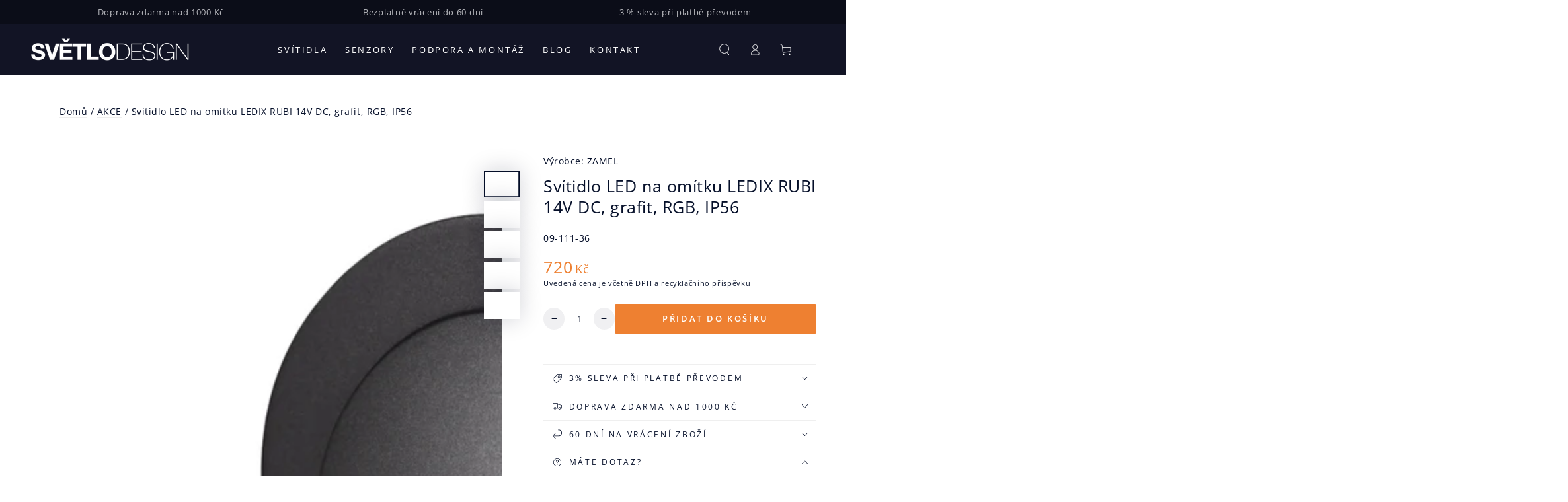

--- FILE ---
content_type: text/html; charset=utf-8
request_url: https://www.svetlodesign.cz/products/zamel-09-111-36-svitidlo-led-na-omitku-ledix-rubi-14v-dc-grafit-rgb-ip56
body_size: 41057
content:
<!doctype html>
<html class="no-js" lang="cs">
  <head>
    <script>
  window.addEventListener('load', function() {
    window.EaI = setInterval(function() {
    try {
          if (window.EFFECTIVE_APPS_TAC_TEXT !== undefined) {
    document.getElementById('eaLbl').innerHTML = window.EFFECTIVE_APPS_TAC_TEXT;
      }
    }
    catch(err) {}
    }, 500);
  });
</script> 
    <meta charset="utf-8">
    <meta http-equiv="X-UA-Compatible" content="IE=edge">
    <meta name="viewport" content="width=device-width,initial-scale=1">
    <meta name="theme-color" content="">
    <link rel="canonical" href="https://www.svetlodesign.cz/products/zamel-09-111-36-svitidlo-led-na-omitku-ledix-rubi-14v-dc-grafit-rgb-ip56">
    <link rel="preconnect" href="https://cdn.shopify.com" crossorigin><link rel="preconnect" href="https://fonts.shopifycdn.com" crossorigin><title>
      Zamel 09-111-36 svítidlo LED na omítku LEDIX RUBI 14V DC, grafit, RGB, IP56
 &ndash; Světlodesign.cz</title><meta name="description" content="LEDIX RUBI se charakterizuje vysoce užitkovými a dekoračními vlastnostmi. Najde uplatnění při nasvícení schodišť, chodeb, dekoračním nasvícení nábytku a k vytváření světelných aranžmá v architektuře interiéru. Jednoduchá instalace pomocí lepící pásky nebo montážního lepidla. Stupeň ochrany IP56 umožňuje instalaci do exteriéru. Použití LED diody vysoké kvality firmy CREE. Vysoká hladina světla při minimálním odběru proudu. Vysoká kvalita zpracování a životnost odhadovaná na nepřetržité osvětlení po dobu pěti let (cca 40 000 h).">

<meta property="og:site_name" content="Světlodesign.cz">
<meta property="og:url" content="https://www.svetlodesign.cz/products/zamel-09-111-36-svitidlo-led-na-omitku-ledix-rubi-14v-dc-grafit-rgb-ip56">
<meta property="og:title" content="Zamel 09-111-36 svítidlo LED na omítku LEDIX RUBI 14V DC, grafit, RGB, IP56">
<meta property="og:type" content="product">
<meta property="og:description" content="LEDIX RUBI se charakterizuje vysoce užitkovými a dekoračními vlastnostmi. Najde uplatnění při nasvícení schodišť, chodeb, dekoračním nasvícení nábytku a k vytváření světelných aranžmá v architektuře interiéru. Jednoduchá instalace pomocí lepící pásky nebo montážního lepidla. Stupeň ochrany IP56 umožňuje instalaci do exteriéru. Použití LED diody vysoké kvality firmy CREE. Vysoká hladina světla při minimálním odběru proudu. Vysoká kvalita zpracování a životnost odhadovaná na nepřetržité osvětlení po dobu pěti let (cca 40 000 h)."><meta property="og:image" content="http://www.svetlodesign.cz/cdn/shop/products/2_2b0499d6-0608-4aad-afb4-805d99ccb5d2.png?v=1657893696">
  <meta property="og:image:secure_url" content="https://www.svetlodesign.cz/cdn/shop/products/2_2b0499d6-0608-4aad-afb4-805d99ccb5d2.png?v=1657893696">
  <meta property="og:image:width" content="1600">
  <meta property="og:image:height" content="1200"><meta property="og:price:amount" content="720">
  <meta property="og:price:currency" content="CZK"><meta name="twitter:card" content="summary_large_image">
<meta name="twitter:title" content="Zamel 09-111-36 svítidlo LED na omítku LEDIX RUBI 14V DC, grafit, RGB, IP56">
<meta name="twitter:description" content="LEDIX RUBI se charakterizuje vysoce užitkovými a dekoračními vlastnostmi. Najde uplatnění při nasvícení schodišť, chodeb, dekoračním nasvícení nábytku a k vytváření světelných aranžmá v architektuře interiéru. Jednoduchá instalace pomocí lepící pásky nebo montážního lepidla. Stupeň ochrany IP56 umožňuje instalaci do exteriéru. Použití LED diody vysoké kvality firmy CREE. Vysoká hladina světla při minimálním odběru proudu. Vysoká kvalita zpracování a životnost odhadovaná na nepřetržité osvětlení po dobu pěti let (cca 40 000 h).">


    <script src="//www.svetlodesign.cz/cdn/shop/t/3/assets/vendor-v4.js" defer="defer"></script>
    <script src="//www.svetlodesign.cz/cdn/shop/t/3/assets/pubsub.js?v=104623417541739052901706784061" defer="defer"></script>
    <script src="//www.svetlodesign.cz/cdn/shop/t/3/assets/global.js?v=91536159959468890821706784059" defer="defer"></script>

    <script>window.performance && window.performance.mark && window.performance.mark('shopify.content_for_header.start');</script><meta name="google-site-verification" content="ErsRtUa2zFX3dml1LakaBO0W_iJBcP5xbTp8xxXEFkU">
<meta id="shopify-digital-wallet" name="shopify-digital-wallet" content="/58099859588/digital_wallets/dialog">
<meta name="shopify-checkout-api-token" content="e904e986e76871342b4cbd5272c0a290">
<link rel="alternate" type="application/json+oembed" href="https://www.svetlodesign.cz/products/zamel-09-111-36-svitidlo-led-na-omitku-ledix-rubi-14v-dc-grafit-rgb-ip56.oembed">
<script async="async" src="/checkouts/internal/preloads.js?locale=cs-CZ"></script>
<link rel="preconnect" href="https://shop.app" crossorigin="anonymous">
<script async="async" src="https://shop.app/checkouts/internal/preloads.js?locale=cs-CZ&shop_id=58099859588" crossorigin="anonymous"></script>
<script id="apple-pay-shop-capabilities" type="application/json">{"shopId":58099859588,"countryCode":"CZ","currencyCode":"CZK","merchantCapabilities":["supports3DS"],"merchantId":"gid:\/\/shopify\/Shop\/58099859588","merchantName":"Světlodesign.cz","requiredBillingContactFields":["postalAddress","email","phone"],"requiredShippingContactFields":["postalAddress","email","phone"],"shippingType":"shipping","supportedNetworks":["visa","masterCard"],"total":{"type":"pending","label":"Světlodesign.cz","amount":"1.00"},"shopifyPaymentsEnabled":true,"supportsSubscriptions":true}</script>
<script id="shopify-features" type="application/json">{"accessToken":"e904e986e76871342b4cbd5272c0a290","betas":["rich-media-storefront-analytics"],"domain":"www.svetlodesign.cz","predictiveSearch":true,"shopId":58099859588,"locale":"cs"}</script>
<script>var Shopify = Shopify || {};
Shopify.shop = "senshome.myshopify.com";
Shopify.locale = "cs";
Shopify.currency = {"active":"CZK","rate":"1.0"};
Shopify.country = "CZ";
Shopify.theme = {"name":"Beyours-senshome-v7.1.1","id":158393434457,"schema_name":"Be Yours","schema_version":"7.1.1","theme_store_id":null,"role":"main"};
Shopify.theme.handle = "null";
Shopify.theme.style = {"id":null,"handle":null};
Shopify.cdnHost = "www.svetlodesign.cz/cdn";
Shopify.routes = Shopify.routes || {};
Shopify.routes.root = "/";</script>
<script type="module">!function(o){(o.Shopify=o.Shopify||{}).modules=!0}(window);</script>
<script>!function(o){function n(){var o=[];function n(){o.push(Array.prototype.slice.apply(arguments))}return n.q=o,n}var t=o.Shopify=o.Shopify||{};t.loadFeatures=n(),t.autoloadFeatures=n()}(window);</script>
<script>
  window.ShopifyPay = window.ShopifyPay || {};
  window.ShopifyPay.apiHost = "shop.app\/pay";
  window.ShopifyPay.redirectState = null;
</script>
<script id="shop-js-analytics" type="application/json">{"pageType":"product"}</script>
<script defer="defer" async type="module" src="//www.svetlodesign.cz/cdn/shopifycloud/shop-js/modules/v2/client.init-shop-cart-sync_DprKPGet.cs.esm.js"></script>
<script defer="defer" async type="module" src="//www.svetlodesign.cz/cdn/shopifycloud/shop-js/modules/v2/chunk.common_CFv8X3wM.esm.js"></script>
<script defer="defer" async type="module" src="//www.svetlodesign.cz/cdn/shopifycloud/shop-js/modules/v2/chunk.modal_vkNirYKp.esm.js"></script>
<script type="module">
  await import("//www.svetlodesign.cz/cdn/shopifycloud/shop-js/modules/v2/client.init-shop-cart-sync_DprKPGet.cs.esm.js");
await import("//www.svetlodesign.cz/cdn/shopifycloud/shop-js/modules/v2/chunk.common_CFv8X3wM.esm.js");
await import("//www.svetlodesign.cz/cdn/shopifycloud/shop-js/modules/v2/chunk.modal_vkNirYKp.esm.js");

  window.Shopify.SignInWithShop?.initShopCartSync?.({"fedCMEnabled":true,"windoidEnabled":true});

</script>
<script>
  window.Shopify = window.Shopify || {};
  if (!window.Shopify.featureAssets) window.Shopify.featureAssets = {};
  window.Shopify.featureAssets['shop-js'] = {"shop-cart-sync":["modules/v2/client.shop-cart-sync_DU-YpyzE.cs.esm.js","modules/v2/chunk.common_CFv8X3wM.esm.js","modules/v2/chunk.modal_vkNirYKp.esm.js"],"init-fed-cm":["modules/v2/client.init-fed-cm_qz_a7QyD.cs.esm.js","modules/v2/chunk.common_CFv8X3wM.esm.js","modules/v2/chunk.modal_vkNirYKp.esm.js"],"shop-cash-offers":["modules/v2/client.shop-cash-offers_szTx-ghS.cs.esm.js","modules/v2/chunk.common_CFv8X3wM.esm.js","modules/v2/chunk.modal_vkNirYKp.esm.js"],"shop-login-button":["modules/v2/client.shop-login-button_BU4UjRAH.cs.esm.js","modules/v2/chunk.common_CFv8X3wM.esm.js","modules/v2/chunk.modal_vkNirYKp.esm.js"],"pay-button":["modules/v2/client.pay-button_DjCWNhtf.cs.esm.js","modules/v2/chunk.common_CFv8X3wM.esm.js","modules/v2/chunk.modal_vkNirYKp.esm.js"],"shop-button":["modules/v2/client.shop-button_BKUvYf2e.cs.esm.js","modules/v2/chunk.common_CFv8X3wM.esm.js","modules/v2/chunk.modal_vkNirYKp.esm.js"],"avatar":["modules/v2/client.avatar_BTnouDA3.cs.esm.js"],"init-windoid":["modules/v2/client.init-windoid_CyHj6zt4.cs.esm.js","modules/v2/chunk.common_CFv8X3wM.esm.js","modules/v2/chunk.modal_vkNirYKp.esm.js"],"init-shop-for-new-customer-accounts":["modules/v2/client.init-shop-for-new-customer-accounts_C8v2qQcH.cs.esm.js","modules/v2/client.shop-login-button_BU4UjRAH.cs.esm.js","modules/v2/chunk.common_CFv8X3wM.esm.js","modules/v2/chunk.modal_vkNirYKp.esm.js"],"init-shop-email-lookup-coordinator":["modules/v2/client.init-shop-email-lookup-coordinator_Dt2Dlaee.cs.esm.js","modules/v2/chunk.common_CFv8X3wM.esm.js","modules/v2/chunk.modal_vkNirYKp.esm.js"],"init-shop-cart-sync":["modules/v2/client.init-shop-cart-sync_DprKPGet.cs.esm.js","modules/v2/chunk.common_CFv8X3wM.esm.js","modules/v2/chunk.modal_vkNirYKp.esm.js"],"shop-toast-manager":["modules/v2/client.shop-toast-manager_CVQg8ewI.cs.esm.js","modules/v2/chunk.common_CFv8X3wM.esm.js","modules/v2/chunk.modal_vkNirYKp.esm.js"],"init-customer-accounts":["modules/v2/client.init-customer-accounts_DLFr8EJk.cs.esm.js","modules/v2/client.shop-login-button_BU4UjRAH.cs.esm.js","modules/v2/chunk.common_CFv8X3wM.esm.js","modules/v2/chunk.modal_vkNirYKp.esm.js"],"init-customer-accounts-sign-up":["modules/v2/client.init-customer-accounts-sign-up_kkj3eAdn.cs.esm.js","modules/v2/client.shop-login-button_BU4UjRAH.cs.esm.js","modules/v2/chunk.common_CFv8X3wM.esm.js","modules/v2/chunk.modal_vkNirYKp.esm.js"],"shop-follow-button":["modules/v2/client.shop-follow-button_C1AuLyZ2.cs.esm.js","modules/v2/chunk.common_CFv8X3wM.esm.js","modules/v2/chunk.modal_vkNirYKp.esm.js"],"checkout-modal":["modules/v2/client.checkout-modal_C6uITVsR.cs.esm.js","modules/v2/chunk.common_CFv8X3wM.esm.js","modules/v2/chunk.modal_vkNirYKp.esm.js"],"shop-login":["modules/v2/client.shop-login_D7MwHPC3.cs.esm.js","modules/v2/chunk.common_CFv8X3wM.esm.js","modules/v2/chunk.modal_vkNirYKp.esm.js"],"lead-capture":["modules/v2/client.lead-capture_xU4X4toc.cs.esm.js","modules/v2/chunk.common_CFv8X3wM.esm.js","modules/v2/chunk.modal_vkNirYKp.esm.js"],"payment-terms":["modules/v2/client.payment-terms_CGGzKZUd.cs.esm.js","modules/v2/chunk.common_CFv8X3wM.esm.js","modules/v2/chunk.modal_vkNirYKp.esm.js"]};
</script>
<script>(function() {
  var isLoaded = false;
  function asyncLoad() {
    if (isLoaded) return;
    isLoaded = true;
    var urls = ["https:\/\/app.tncapp.com\/get_script\/03ba22bac61a11ec888d0efca5f0360c.js?v=415307\u0026shop=senshome.myshopify.com"];
    for (var i = 0; i < urls.length; i++) {
      var s = document.createElement('script');
      s.type = 'text/javascript';
      s.async = true;
      s.src = urls[i];
      var x = document.getElementsByTagName('script')[0];
      x.parentNode.insertBefore(s, x);
    }
  };
  if(window.attachEvent) {
    window.attachEvent('onload', asyncLoad);
  } else {
    window.addEventListener('load', asyncLoad, false);
  }
})();</script>
<script id="__st">var __st={"a":58099859588,"offset":3600,"reqid":"718b1abc-366e-40ba-b8a5-cb9c265933f4-1769049600","pageurl":"www.svetlodesign.cz\/products\/zamel-09-111-36-svitidlo-led-na-omitku-ledix-rubi-14v-dc-grafit-rgb-ip56","u":"fb6d96620d87","p":"product","rtyp":"product","rid":6905553027204};</script>
<script>window.ShopifyPaypalV4VisibilityTracking = true;</script>
<script id="captcha-bootstrap">!function(){'use strict';const t='contact',e='account',n='new_comment',o=[[t,t],['blogs',n],['comments',n],[t,'customer']],c=[[e,'customer_login'],[e,'guest_login'],[e,'recover_customer_password'],[e,'create_customer']],r=t=>t.map((([t,e])=>`form[action*='/${t}']:not([data-nocaptcha='true']) input[name='form_type'][value='${e}']`)).join(','),a=t=>()=>t?[...document.querySelectorAll(t)].map((t=>t.form)):[];function s(){const t=[...o],e=r(t);return a(e)}const i='password',u='form_key',d=['recaptcha-v3-token','g-recaptcha-response','h-captcha-response',i],f=()=>{try{return window.sessionStorage}catch{return}},m='__shopify_v',_=t=>t.elements[u];function p(t,e,n=!1){try{const o=window.sessionStorage,c=JSON.parse(o.getItem(e)),{data:r}=function(t){const{data:e,action:n}=t;return t[m]||n?{data:e,action:n}:{data:t,action:n}}(c);for(const[e,n]of Object.entries(r))t.elements[e]&&(t.elements[e].value=n);n&&o.removeItem(e)}catch(o){console.error('form repopulation failed',{error:o})}}const l='form_type',E='cptcha';function T(t){t.dataset[E]=!0}const w=window,h=w.document,L='Shopify',v='ce_forms',y='captcha';let A=!1;((t,e)=>{const n=(g='f06e6c50-85a8-45c8-87d0-21a2b65856fe',I='https://cdn.shopify.com/shopifycloud/storefront-forms-hcaptcha/ce_storefront_forms_captcha_hcaptcha.v1.5.2.iife.js',D={infoText:'Chráněno technologií hCaptcha',privacyText:'Ochrana osobních údajů',termsText:'Podmínky'},(t,e,n)=>{const o=w[L][v],c=o.bindForm;if(c)return c(t,g,e,D).then(n);var r;o.q.push([[t,g,e,D],n]),r=I,A||(h.body.append(Object.assign(h.createElement('script'),{id:'captcha-provider',async:!0,src:r})),A=!0)});var g,I,D;w[L]=w[L]||{},w[L][v]=w[L][v]||{},w[L][v].q=[],w[L][y]=w[L][y]||{},w[L][y].protect=function(t,e){n(t,void 0,e),T(t)},Object.freeze(w[L][y]),function(t,e,n,w,h,L){const[v,y,A,g]=function(t,e,n){const i=e?o:[],u=t?c:[],d=[...i,...u],f=r(d),m=r(i),_=r(d.filter((([t,e])=>n.includes(e))));return[a(f),a(m),a(_),s()]}(w,h,L),I=t=>{const e=t.target;return e instanceof HTMLFormElement?e:e&&e.form},D=t=>v().includes(t);t.addEventListener('submit',(t=>{const e=I(t);if(!e)return;const n=D(e)&&!e.dataset.hcaptchaBound&&!e.dataset.recaptchaBound,o=_(e),c=g().includes(e)&&(!o||!o.value);(n||c)&&t.preventDefault(),c&&!n&&(function(t){try{if(!f())return;!function(t){const e=f();if(!e)return;const n=_(t);if(!n)return;const o=n.value;o&&e.removeItem(o)}(t);const e=Array.from(Array(32),(()=>Math.random().toString(36)[2])).join('');!function(t,e){_(t)||t.append(Object.assign(document.createElement('input'),{type:'hidden',name:u})),t.elements[u].value=e}(t,e),function(t,e){const n=f();if(!n)return;const o=[...t.querySelectorAll(`input[type='${i}']`)].map((({name:t})=>t)),c=[...d,...o],r={};for(const[a,s]of new FormData(t).entries())c.includes(a)||(r[a]=s);n.setItem(e,JSON.stringify({[m]:1,action:t.action,data:r}))}(t,e)}catch(e){console.error('failed to persist form',e)}}(e),e.submit())}));const S=(t,e)=>{t&&!t.dataset[E]&&(n(t,e.some((e=>e===t))),T(t))};for(const o of['focusin','change'])t.addEventListener(o,(t=>{const e=I(t);D(e)&&S(e,y())}));const B=e.get('form_key'),M=e.get(l),P=B&&M;t.addEventListener('DOMContentLoaded',(()=>{const t=y();if(P)for(const e of t)e.elements[l].value===M&&p(e,B);[...new Set([...A(),...v().filter((t=>'true'===t.dataset.shopifyCaptcha))])].forEach((e=>S(e,t)))}))}(h,new URLSearchParams(w.location.search),n,t,e,['guest_login'])})(!0,!0)}();</script>
<script integrity="sha256-4kQ18oKyAcykRKYeNunJcIwy7WH5gtpwJnB7kiuLZ1E=" data-source-attribution="shopify.loadfeatures" defer="defer" src="//www.svetlodesign.cz/cdn/shopifycloud/storefront/assets/storefront/load_feature-a0a9edcb.js" crossorigin="anonymous"></script>
<script crossorigin="anonymous" defer="defer" src="//www.svetlodesign.cz/cdn/shopifycloud/storefront/assets/shopify_pay/storefront-65b4c6d7.js?v=20250812"></script>
<script data-source-attribution="shopify.dynamic_checkout.dynamic.init">var Shopify=Shopify||{};Shopify.PaymentButton=Shopify.PaymentButton||{isStorefrontPortableWallets:!0,init:function(){window.Shopify.PaymentButton.init=function(){};var t=document.createElement("script");t.src="https://www.svetlodesign.cz/cdn/shopifycloud/portable-wallets/latest/portable-wallets.cs.js",t.type="module",document.head.appendChild(t)}};
</script>
<script data-source-attribution="shopify.dynamic_checkout.buyer_consent">
  function portableWalletsHideBuyerConsent(e){var t=document.getElementById("shopify-buyer-consent"),n=document.getElementById("shopify-subscription-policy-button");t&&n&&(t.classList.add("hidden"),t.setAttribute("aria-hidden","true"),n.removeEventListener("click",e))}function portableWalletsShowBuyerConsent(e){var t=document.getElementById("shopify-buyer-consent"),n=document.getElementById("shopify-subscription-policy-button");t&&n&&(t.classList.remove("hidden"),t.removeAttribute("aria-hidden"),n.addEventListener("click",e))}window.Shopify?.PaymentButton&&(window.Shopify.PaymentButton.hideBuyerConsent=portableWalletsHideBuyerConsent,window.Shopify.PaymentButton.showBuyerConsent=portableWalletsShowBuyerConsent);
</script>
<script data-source-attribution="shopify.dynamic_checkout.cart.bootstrap">document.addEventListener("DOMContentLoaded",(function(){function t(){return document.querySelector("shopify-accelerated-checkout-cart, shopify-accelerated-checkout")}if(t())Shopify.PaymentButton.init();else{new MutationObserver((function(e,n){t()&&(Shopify.PaymentButton.init(),n.disconnect())})).observe(document.body,{childList:!0,subtree:!0})}}));
</script>
<script id='scb4127' type='text/javascript' async='' src='https://www.svetlodesign.cz/cdn/shopifycloud/privacy-banner/storefront-banner.js'></script><link id="shopify-accelerated-checkout-styles" rel="stylesheet" media="screen" href="https://www.svetlodesign.cz/cdn/shopifycloud/portable-wallets/latest/accelerated-checkout-backwards-compat.css" crossorigin="anonymous">
<style id="shopify-accelerated-checkout-cart">
        #shopify-buyer-consent {
  margin-top: 1em;
  display: inline-block;
  width: 100%;
}

#shopify-buyer-consent.hidden {
  display: none;
}

#shopify-subscription-policy-button {
  background: none;
  border: none;
  padding: 0;
  text-decoration: underline;
  font-size: inherit;
  cursor: pointer;
}

#shopify-subscription-policy-button::before {
  box-shadow: none;
}

      </style>
<script id="sections-script" data-sections="header" defer="defer" src="//www.svetlodesign.cz/cdn/shop/t/3/compiled_assets/scripts.js?v=1582"></script>
<script>window.performance && window.performance.mark && window.performance.mark('shopify.content_for_header.end');</script>

<style data-shopify>@font-face {
  font-family: "Open Sans";
  font-weight: 400;
  font-style: normal;
  font-display: swap;
  src: url("//www.svetlodesign.cz/cdn/fonts/open_sans/opensans_n4.c32e4d4eca5273f6d4ee95ddf54b5bbb75fc9b61.woff2") format("woff2"),
       url("//www.svetlodesign.cz/cdn/fonts/open_sans/opensans_n4.5f3406f8d94162b37bfa232b486ac93ee892406d.woff") format("woff");
}

  @font-face {
  font-family: "Open Sans";
  font-weight: 600;
  font-style: normal;
  font-display: swap;
  src: url("//www.svetlodesign.cz/cdn/fonts/open_sans/opensans_n6.15aeff3c913c3fe570c19cdfeed14ce10d09fb08.woff2") format("woff2"),
       url("//www.svetlodesign.cz/cdn/fonts/open_sans/opensans_n6.14bef14c75f8837a87f70ce22013cb146ee3e9f3.woff") format("woff");
}

  @font-face {
  font-family: "Open Sans";
  font-weight: 400;
  font-style: italic;
  font-display: swap;
  src: url("//www.svetlodesign.cz/cdn/fonts/open_sans/opensans_i4.6f1d45f7a46916cc95c694aab32ecbf7509cbf33.woff2") format("woff2"),
       url("//www.svetlodesign.cz/cdn/fonts/open_sans/opensans_i4.4efaa52d5a57aa9a57c1556cc2b7465d18839daa.woff") format("woff");
}

  @font-face {
  font-family: "Open Sans";
  font-weight: 600;
  font-style: italic;
  font-display: swap;
  src: url("//www.svetlodesign.cz/cdn/fonts/open_sans/opensans_i6.828bbc1b99433eacd7d50c9f0c1bfe16f27b89a3.woff2") format("woff2"),
       url("//www.svetlodesign.cz/cdn/fonts/open_sans/opensans_i6.a79e1402e2bbd56b8069014f43ff9c422c30d057.woff") format("woff");
}

  @font-face {
  font-family: "Open Sans";
  font-weight: 400;
  font-style: normal;
  font-display: swap;
  src: url("//www.svetlodesign.cz/cdn/fonts/open_sans/opensans_n4.c32e4d4eca5273f6d4ee95ddf54b5bbb75fc9b61.woff2") format("woff2"),
       url("//www.svetlodesign.cz/cdn/fonts/open_sans/opensans_n4.5f3406f8d94162b37bfa232b486ac93ee892406d.woff") format("woff");
}

  @font-face {
  font-family: "Open Sans";
  font-weight: 600;
  font-style: normal;
  font-display: swap;
  src: url("//www.svetlodesign.cz/cdn/fonts/open_sans/opensans_n6.15aeff3c913c3fe570c19cdfeed14ce10d09fb08.woff2") format("woff2"),
       url("//www.svetlodesign.cz/cdn/fonts/open_sans/opensans_n6.14bef14c75f8837a87f70ce22013cb146ee3e9f3.woff") format("woff");
}


  :root {
    --font-body-family: "Open Sans", sans-serif;
    --font-body-style: normal;
    --font-body-weight: 400;

    --font-heading-family: "Open Sans", sans-serif;
    --font-heading-style: normal;
    --font-heading-weight: 400;

    --font-body-scale: 0.9;
    --font-heading-scale: 1.0;

    --font-navigation-family: var(--font-body-family);
    --font-navigation-size: 13px;
    --font-navigation-weight: var(--font-body-weight);
    --font-button-family: var(--font-body-family);
    --font-button-size: 13px;
    --font-button-baseline: 0rem;
    --font-price-family: var(--font-heading-family);
    --font-price-scale: var(--font-heading-scale);

    --color-base-text: 5, 15, 41;
    --color-base-background: 255, 255, 255;
    --color-base-solid-button-labels: 255, 255, 255;
    --color-base-outline-button-labels: 5, 15, 41;
    --color-base-accent: 238, 128, 49;
    --color-base-heading: 5, 15, 41;
    --color-base-border: 239, 239, 239;
    --color-placeholder: 239, 239, 239;
    --color-overlay: 5, 15, 41;
    --color-keyboard-focus: 5, 15, 41;
    --color-shadow: 239, 239, 239;
    --shadow-opacity: 1;

    --color-background-dark: 235, 235, 235;
    --color-price: #ee8031;
    --color-sale-price: #d72c0d;
    --color-sale-badge-background: #d72c0d;
    --color-reviews: #edb740;
    --color-critical: #d72c0d;
    --color-success: #008060;
    --color-highlight: 187, 255, 0;

    --payment-terms-background-color: #ffffff;
    --page-width: 160rem;
    --page-width-margin: 0rem;

    --card-color-scheme: var(--color-placeholder);
    --card-text-alignment: left;
    --card-flex-alignment: flex-left;
    --card-image-padding: 0px;
    --card-border-width: 0px;
    --card-radius: 0px;
    --card-shadow-horizontal-offset: 0px;
    --card-shadow-vertical-offset: 0px;
    
    --button-radius: 2px;
    --button-border-width: 1px;
    --button-shadow-horizontal-offset: 0px;
    --button-shadow-vertical-offset: 0px;

    --spacing-sections-desktop: 0px;
    --spacing-sections-mobile: 0px;

    --gradient-free-ship-progress: linear-gradient(325deg,#F9423A 0,#F1E04D 100%);
    --gradient-free-ship-complete: linear-gradient(325deg, #049cff 0, #35ee7a 100%);
  }

  *,
  *::before,
  *::after {
    box-sizing: inherit;
  }

  html {
    box-sizing: border-box;
    font-size: calc(var(--font-body-scale) * 62.5%);
    height: 100%;
  }

  body {
    min-height: 100%;
    margin: 0;
    font-size: 1.5rem;
    letter-spacing: 0.06rem;
    line-height: calc(1 + 0.8 / var(--font-body-scale));
    font-family: var(--font-body-family);
    font-style: var(--font-body-style);
    font-weight: var(--font-body-weight);
  }

  @media screen and (min-width: 750px) {
    body {
      font-size: 1.6rem;
    }
  }</style><svg viewBox="0 0 122 53" fill="none" style="display:none;"><defs><path id="hlCircle" d="M119.429 6.64904C100.715 1.62868 55.3088 -4.62247 23.3966 10.5358C-8.5157 25.694 0.331084 39.5052 9.60732 45.0305C18.8835 50.5558 53.0434 57.468 96.7751 45.0305C111.541 40.8309 135.673 24.379 109.087 13.4508C105.147 11.8313 93.2293 8.5924 77.0761 8.5924" stroke="currentColor" stroke-linecap="round" stroke-linejoin="round"></path></defs></svg><link href="//www.svetlodesign.cz/cdn/shop/t/3/assets/base.css?v=173027585411798310981724157284" rel="stylesheet" type="text/css" media="all" /><link rel="preload" as="font" href="//www.svetlodesign.cz/cdn/fonts/open_sans/opensans_n4.c32e4d4eca5273f6d4ee95ddf54b5bbb75fc9b61.woff2" type="font/woff2" crossorigin><link rel="preload" as="font" href="//www.svetlodesign.cz/cdn/fonts/open_sans/opensans_n4.c32e4d4eca5273f6d4ee95ddf54b5bbb75fc9b61.woff2" type="font/woff2" crossorigin><link rel="stylesheet" href="//www.svetlodesign.cz/cdn/shop/t/3/assets/component-predictive-search.css?v=171241558667998333131706784059" media="print" onload="this.media='all'"><link rel="stylesheet" href="//www.svetlodesign.cz/cdn/shop/t/3/assets/component-quick-view.css?v=74011563189484492361706784061" media="print" onload="this.media='all'"><link rel="stylesheet" href="//www.svetlodesign.cz/cdn/shop/t/3/assets/component-color-swatches.css?v=103905711642914497571706784060" media="print" onload="this.media='all'"><script>
    document.documentElement.classList.replace('no-js', 'js');
  
    window.theme = window.theme || {};

    theme.routes = {
      root_url: '/',
      cart_url: '/cart',
      cart_add_url: '/cart/add',
      cart_change_url: '/cart/change',
      cart_update_url: '/cart/update',
      search_url: '/search',
      predictive_search_url: '/search/suggest'
    };

    theme.cartStrings = {
      error: `Při aktualizaci vašeho košíku došlo k chybě. Prosím zkuste to znovu.`,
      quantityError: `Do košíku můžete přidat pouze [quantity] této položky.`
    };

    theme.variantStrings = {
      addToCart: `Přidat do košíku`,
      soldOut: `Vyprodáno`,
      unavailable: `Nedostupné`,
      preOrder: `Předobjednávka`
    };

    theme.accessibilityStrings = {
      imageAvailable: `Obrázek [index] je nyní dostupný v zobrazení galerie`,
      shareSuccess: `Odkaz zkopírován do schránky!`
    }

    theme.dateStrings = {
      d: `D`,
      day: `Den`,
      days: `Dny`,
      hour: `Hodina`,
      hours: `Hodin`,
      minute: `Minuta`,
      minutes: `Minut`,
      second: `Druhý`,
      seconds: `Sekundy`
    };theme.shopSettings = {
      moneyFormat: "{{amount_no_decimals}} Kč",
      isoCode: "CZK",
      cartDrawer: true,
      currencyCode: false
    };

    theme.settings = {
      themeName: 'Be Yours',
      themeVersion: '7.1.1',
      agencyId: ''
    };
  </script>
  <!-- Google tag (gtag.js) -->
 <script async src="https://www.googletagmanager.com/gtag/js?id=AW-822437157"></script>
 <script>
   window.dataLayer = window.dataLayer || [];
   function gtag(){dataLayer.push(arguments);}
   gtag('js', new Date());
 
   gtag('config', 'AW-822437157');
 </script>
  <!-- BEGIN app block: shopify://apps/tnc-terms-checkbox/blocks/app-embed/2b45c8fb-5ee2-4392-8a72-b663da1d38ad -->
<script async src="https://app.tncapp.com/get_script/?shop_url=senshome.myshopify.com"></script>


<!-- END app block --><link href="https://monorail-edge.shopifysvc.com" rel="dns-prefetch">
<script>(function(){if ("sendBeacon" in navigator && "performance" in window) {try {var session_token_from_headers = performance.getEntriesByType('navigation')[0].serverTiming.find(x => x.name == '_s').description;} catch {var session_token_from_headers = undefined;}var session_cookie_matches = document.cookie.match(/_shopify_s=([^;]*)/);var session_token_from_cookie = session_cookie_matches && session_cookie_matches.length === 2 ? session_cookie_matches[1] : "";var session_token = session_token_from_headers || session_token_from_cookie || "";function handle_abandonment_event(e) {var entries = performance.getEntries().filter(function(entry) {return /monorail-edge.shopifysvc.com/.test(entry.name);});if (!window.abandonment_tracked && entries.length === 0) {window.abandonment_tracked = true;var currentMs = Date.now();var navigation_start = performance.timing.navigationStart;var payload = {shop_id: 58099859588,url: window.location.href,navigation_start,duration: currentMs - navigation_start,session_token,page_type: "product"};window.navigator.sendBeacon("https://monorail-edge.shopifysvc.com/v1/produce", JSON.stringify({schema_id: "online_store_buyer_site_abandonment/1.1",payload: payload,metadata: {event_created_at_ms: currentMs,event_sent_at_ms: currentMs}}));}}window.addEventListener('pagehide', handle_abandonment_event);}}());</script>
<script id="web-pixels-manager-setup">(function e(e,d,r,n,o){if(void 0===o&&(o={}),!Boolean(null===(a=null===(i=window.Shopify)||void 0===i?void 0:i.analytics)||void 0===a?void 0:a.replayQueue)){var i,a;window.Shopify=window.Shopify||{};var t=window.Shopify;t.analytics=t.analytics||{};var s=t.analytics;s.replayQueue=[],s.publish=function(e,d,r){return s.replayQueue.push([e,d,r]),!0};try{self.performance.mark("wpm:start")}catch(e){}var l=function(){var e={modern:/Edge?\/(1{2}[4-9]|1[2-9]\d|[2-9]\d{2}|\d{4,})\.\d+(\.\d+|)|Firefox\/(1{2}[4-9]|1[2-9]\d|[2-9]\d{2}|\d{4,})\.\d+(\.\d+|)|Chrom(ium|e)\/(9{2}|\d{3,})\.\d+(\.\d+|)|(Maci|X1{2}).+ Version\/(15\.\d+|(1[6-9]|[2-9]\d|\d{3,})\.\d+)([,.]\d+|)( \(\w+\)|)( Mobile\/\w+|) Safari\/|Chrome.+OPR\/(9{2}|\d{3,})\.\d+\.\d+|(CPU[ +]OS|iPhone[ +]OS|CPU[ +]iPhone|CPU IPhone OS|CPU iPad OS)[ +]+(15[._]\d+|(1[6-9]|[2-9]\d|\d{3,})[._]\d+)([._]\d+|)|Android:?[ /-](13[3-9]|1[4-9]\d|[2-9]\d{2}|\d{4,})(\.\d+|)(\.\d+|)|Android.+Firefox\/(13[5-9]|1[4-9]\d|[2-9]\d{2}|\d{4,})\.\d+(\.\d+|)|Android.+Chrom(ium|e)\/(13[3-9]|1[4-9]\d|[2-9]\d{2}|\d{4,})\.\d+(\.\d+|)|SamsungBrowser\/([2-9]\d|\d{3,})\.\d+/,legacy:/Edge?\/(1[6-9]|[2-9]\d|\d{3,})\.\d+(\.\d+|)|Firefox\/(5[4-9]|[6-9]\d|\d{3,})\.\d+(\.\d+|)|Chrom(ium|e)\/(5[1-9]|[6-9]\d|\d{3,})\.\d+(\.\d+|)([\d.]+$|.*Safari\/(?![\d.]+ Edge\/[\d.]+$))|(Maci|X1{2}).+ Version\/(10\.\d+|(1[1-9]|[2-9]\d|\d{3,})\.\d+)([,.]\d+|)( \(\w+\)|)( Mobile\/\w+|) Safari\/|Chrome.+OPR\/(3[89]|[4-9]\d|\d{3,})\.\d+\.\d+|(CPU[ +]OS|iPhone[ +]OS|CPU[ +]iPhone|CPU IPhone OS|CPU iPad OS)[ +]+(10[._]\d+|(1[1-9]|[2-9]\d|\d{3,})[._]\d+)([._]\d+|)|Android:?[ /-](13[3-9]|1[4-9]\d|[2-9]\d{2}|\d{4,})(\.\d+|)(\.\d+|)|Mobile Safari.+OPR\/([89]\d|\d{3,})\.\d+\.\d+|Android.+Firefox\/(13[5-9]|1[4-9]\d|[2-9]\d{2}|\d{4,})\.\d+(\.\d+|)|Android.+Chrom(ium|e)\/(13[3-9]|1[4-9]\d|[2-9]\d{2}|\d{4,})\.\d+(\.\d+|)|Android.+(UC? ?Browser|UCWEB|U3)[ /]?(15\.([5-9]|\d{2,})|(1[6-9]|[2-9]\d|\d{3,})\.\d+)\.\d+|SamsungBrowser\/(5\.\d+|([6-9]|\d{2,})\.\d+)|Android.+MQ{2}Browser\/(14(\.(9|\d{2,})|)|(1[5-9]|[2-9]\d|\d{3,})(\.\d+|))(\.\d+|)|K[Aa][Ii]OS\/(3\.\d+|([4-9]|\d{2,})\.\d+)(\.\d+|)/},d=e.modern,r=e.legacy,n=navigator.userAgent;return n.match(d)?"modern":n.match(r)?"legacy":"unknown"}(),u="modern"===l?"modern":"legacy",c=(null!=n?n:{modern:"",legacy:""})[u],f=function(e){return[e.baseUrl,"/wpm","/b",e.hashVersion,"modern"===e.buildTarget?"m":"l",".js"].join("")}({baseUrl:d,hashVersion:r,buildTarget:u}),m=function(e){var d=e.version,r=e.bundleTarget,n=e.surface,o=e.pageUrl,i=e.monorailEndpoint;return{emit:function(e){var a=e.status,t=e.errorMsg,s=(new Date).getTime(),l=JSON.stringify({metadata:{event_sent_at_ms:s},events:[{schema_id:"web_pixels_manager_load/3.1",payload:{version:d,bundle_target:r,page_url:o,status:a,surface:n,error_msg:t},metadata:{event_created_at_ms:s}}]});if(!i)return console&&console.warn&&console.warn("[Web Pixels Manager] No Monorail endpoint provided, skipping logging."),!1;try{return self.navigator.sendBeacon.bind(self.navigator)(i,l)}catch(e){}var u=new XMLHttpRequest;try{return u.open("POST",i,!0),u.setRequestHeader("Content-Type","text/plain"),u.send(l),!0}catch(e){return console&&console.warn&&console.warn("[Web Pixels Manager] Got an unhandled error while logging to Monorail."),!1}}}}({version:r,bundleTarget:l,surface:e.surface,pageUrl:self.location.href,monorailEndpoint:e.monorailEndpoint});try{o.browserTarget=l,function(e){var d=e.src,r=e.async,n=void 0===r||r,o=e.onload,i=e.onerror,a=e.sri,t=e.scriptDataAttributes,s=void 0===t?{}:t,l=document.createElement("script"),u=document.querySelector("head"),c=document.querySelector("body");if(l.async=n,l.src=d,a&&(l.integrity=a,l.crossOrigin="anonymous"),s)for(var f in s)if(Object.prototype.hasOwnProperty.call(s,f))try{l.dataset[f]=s[f]}catch(e){}if(o&&l.addEventListener("load",o),i&&l.addEventListener("error",i),u)u.appendChild(l);else{if(!c)throw new Error("Did not find a head or body element to append the script");c.appendChild(l)}}({src:f,async:!0,onload:function(){if(!function(){var e,d;return Boolean(null===(d=null===(e=window.Shopify)||void 0===e?void 0:e.analytics)||void 0===d?void 0:d.initialized)}()){var d=window.webPixelsManager.init(e)||void 0;if(d){var r=window.Shopify.analytics;r.replayQueue.forEach((function(e){var r=e[0],n=e[1],o=e[2];d.publishCustomEvent(r,n,o)})),r.replayQueue=[],r.publish=d.publishCustomEvent,r.visitor=d.visitor,r.initialized=!0}}},onerror:function(){return m.emit({status:"failed",errorMsg:"".concat(f," has failed to load")})},sri:function(e){var d=/^sha384-[A-Za-z0-9+/=]+$/;return"string"==typeof e&&d.test(e)}(c)?c:"",scriptDataAttributes:o}),m.emit({status:"loading"})}catch(e){m.emit({status:"failed",errorMsg:(null==e?void 0:e.message)||"Unknown error"})}}})({shopId: 58099859588,storefrontBaseUrl: "https://www.svetlodesign.cz",extensionsBaseUrl: "https://extensions.shopifycdn.com/cdn/shopifycloud/web-pixels-manager",monorailEndpoint: "https://monorail-edge.shopifysvc.com/unstable/produce_batch",surface: "storefront-renderer",enabledBetaFlags: ["2dca8a86"],webPixelsConfigList: [{"id":"969703769","configuration":"{\"config\":\"{\\\"pixel_id\\\":\\\"G-VXLREQ0QM6\\\",\\\"google_tag_ids\\\":[\\\"G-VXLREQ0QM6\\\",\\\"AW-822437157\\\",\\\"GT-5R6BRRH2\\\"],\\\"target_country\\\":\\\"CZ\\\",\\\"gtag_events\\\":[{\\\"type\\\":\\\"begin_checkout\\\",\\\"action_label\\\":[\\\"G-VXLREQ0QM6\\\",\\\"AW-822437157\\\/QTg-CPno-6caEKXKlYgD\\\"]},{\\\"type\\\":\\\"search\\\",\\\"action_label\\\":[\\\"G-VXLREQ0QM6\\\",\\\"AW-822437157\\\/suV2CKns-6caEKXKlYgD\\\"]},{\\\"type\\\":\\\"view_item\\\",\\\"action_label\\\":[\\\"G-VXLREQ0QM6\\\",\\\"AW-822437157\\\/R12OCK7r-6caEKXKlYgD\\\",\\\"MC-WV67ZXRPTB\\\"]},{\\\"type\\\":\\\"purchase\\\",\\\"action_label\\\":[\\\"G-VXLREQ0QM6\\\",\\\"AW-822437157\\\/Ym5ZCPbo-6caEKXKlYgD\\\",\\\"MC-WV67ZXRPTB\\\"]},{\\\"type\\\":\\\"page_view\\\",\\\"action_label\\\":[\\\"G-VXLREQ0QM6\\\",\\\"AW-822437157\\\/Ddt3CKvr-6caEKXKlYgD\\\",\\\"MC-WV67ZXRPTB\\\"]},{\\\"type\\\":\\\"add_payment_info\\\",\\\"action_label\\\":[\\\"G-VXLREQ0QM6\\\",\\\"AW-822437157\\\/UpGLCKzs-6caEKXKlYgD\\\"]},{\\\"type\\\":\\\"add_to_cart\\\",\\\"action_label\\\":[\\\"G-VXLREQ0QM6\\\",\\\"AW-822437157\\\/GQDdCPzo-6caEKXKlYgD\\\"]}],\\\"enable_monitoring_mode\\\":false}\"}","eventPayloadVersion":"v1","runtimeContext":"OPEN","scriptVersion":"b2a88bafab3e21179ed38636efcd8a93","type":"APP","apiClientId":1780363,"privacyPurposes":[],"dataSharingAdjustments":{"protectedCustomerApprovalScopes":["read_customer_address","read_customer_email","read_customer_name","read_customer_personal_data","read_customer_phone"]}},{"id":"shopify-app-pixel","configuration":"{}","eventPayloadVersion":"v1","runtimeContext":"STRICT","scriptVersion":"0450","apiClientId":"shopify-pixel","type":"APP","privacyPurposes":["ANALYTICS","MARKETING"]},{"id":"shopify-custom-pixel","eventPayloadVersion":"v1","runtimeContext":"LAX","scriptVersion":"0450","apiClientId":"shopify-pixel","type":"CUSTOM","privacyPurposes":["ANALYTICS","MARKETING"]}],isMerchantRequest: false,initData: {"shop":{"name":"Světlodesign.cz","paymentSettings":{"currencyCode":"CZK"},"myshopifyDomain":"senshome.myshopify.com","countryCode":"CZ","storefrontUrl":"https:\/\/www.svetlodesign.cz"},"customer":null,"cart":null,"checkout":null,"productVariants":[{"price":{"amount":720.0,"currencyCode":"CZK"},"product":{"title":"Svítidlo LED na omítku LEDIX RUBI 14V DC, grafit, RGB, IP56","vendor":"ZAMEL","id":"6905553027204","untranslatedTitle":"Svítidlo LED na omítku LEDIX RUBI 14V DC, grafit, RGB, IP56","url":"\/products\/zamel-09-111-36-svitidlo-led-na-omitku-ledix-rubi-14v-dc-grafit-rgb-ip56","type":"Orientační svítidlo"},"id":"40747057217668","image":{"src":"\/\/www.svetlodesign.cz\/cdn\/shop\/products\/2_2b0499d6-0608-4aad-afb4-805d99ccb5d2.png?v=1657893696"},"sku":"09-111-36","title":"Default Title","untranslatedTitle":"Default Title"}],"purchasingCompany":null},},"https://www.svetlodesign.cz/cdn","fcfee988w5aeb613cpc8e4bc33m6693e112",{"modern":"","legacy":""},{"shopId":"58099859588","storefrontBaseUrl":"https:\/\/www.svetlodesign.cz","extensionBaseUrl":"https:\/\/extensions.shopifycdn.com\/cdn\/shopifycloud\/web-pixels-manager","surface":"storefront-renderer","enabledBetaFlags":"[\"2dca8a86\"]","isMerchantRequest":"false","hashVersion":"fcfee988w5aeb613cpc8e4bc33m6693e112","publish":"custom","events":"[[\"page_viewed\",{}],[\"product_viewed\",{\"productVariant\":{\"price\":{\"amount\":720.0,\"currencyCode\":\"CZK\"},\"product\":{\"title\":\"Svítidlo LED na omítku LEDIX RUBI 14V DC, grafit, RGB, IP56\",\"vendor\":\"ZAMEL\",\"id\":\"6905553027204\",\"untranslatedTitle\":\"Svítidlo LED na omítku LEDIX RUBI 14V DC, grafit, RGB, IP56\",\"url\":\"\/products\/zamel-09-111-36-svitidlo-led-na-omitku-ledix-rubi-14v-dc-grafit-rgb-ip56\",\"type\":\"Orientační svítidlo\"},\"id\":\"40747057217668\",\"image\":{\"src\":\"\/\/www.svetlodesign.cz\/cdn\/shop\/products\/2_2b0499d6-0608-4aad-afb4-805d99ccb5d2.png?v=1657893696\"},\"sku\":\"09-111-36\",\"title\":\"Default Title\",\"untranslatedTitle\":\"Default Title\"}}]]"});</script><script>
  window.ShopifyAnalytics = window.ShopifyAnalytics || {};
  window.ShopifyAnalytics.meta = window.ShopifyAnalytics.meta || {};
  window.ShopifyAnalytics.meta.currency = 'CZK';
  var meta = {"product":{"id":6905553027204,"gid":"gid:\/\/shopify\/Product\/6905553027204","vendor":"ZAMEL","type":"Orientační svítidlo","handle":"zamel-09-111-36-svitidlo-led-na-omitku-ledix-rubi-14v-dc-grafit-rgb-ip56","variants":[{"id":40747057217668,"price":72000,"name":"Svítidlo LED na omítku LEDIX RUBI 14V DC, grafit, RGB, IP56","public_title":null,"sku":"09-111-36"}],"remote":false},"page":{"pageType":"product","resourceType":"product","resourceId":6905553027204,"requestId":"718b1abc-366e-40ba-b8a5-cb9c265933f4-1769049600"}};
  for (var attr in meta) {
    window.ShopifyAnalytics.meta[attr] = meta[attr];
  }
</script>
<script class="analytics">
  (function () {
    var customDocumentWrite = function(content) {
      var jquery = null;

      if (window.jQuery) {
        jquery = window.jQuery;
      } else if (window.Checkout && window.Checkout.$) {
        jquery = window.Checkout.$;
      }

      if (jquery) {
        jquery('body').append(content);
      }
    };

    var hasLoggedConversion = function(token) {
      if (token) {
        return document.cookie.indexOf('loggedConversion=' + token) !== -1;
      }
      return false;
    }

    var setCookieIfConversion = function(token) {
      if (token) {
        var twoMonthsFromNow = new Date(Date.now());
        twoMonthsFromNow.setMonth(twoMonthsFromNow.getMonth() + 2);

        document.cookie = 'loggedConversion=' + token + '; expires=' + twoMonthsFromNow;
      }
    }

    var trekkie = window.ShopifyAnalytics.lib = window.trekkie = window.trekkie || [];
    if (trekkie.integrations) {
      return;
    }
    trekkie.methods = [
      'identify',
      'page',
      'ready',
      'track',
      'trackForm',
      'trackLink'
    ];
    trekkie.factory = function(method) {
      return function() {
        var args = Array.prototype.slice.call(arguments);
        args.unshift(method);
        trekkie.push(args);
        return trekkie;
      };
    };
    for (var i = 0; i < trekkie.methods.length; i++) {
      var key = trekkie.methods[i];
      trekkie[key] = trekkie.factory(key);
    }
    trekkie.load = function(config) {
      trekkie.config = config || {};
      trekkie.config.initialDocumentCookie = document.cookie;
      var first = document.getElementsByTagName('script')[0];
      var script = document.createElement('script');
      script.type = 'text/javascript';
      script.onerror = function(e) {
        var scriptFallback = document.createElement('script');
        scriptFallback.type = 'text/javascript';
        scriptFallback.onerror = function(error) {
                var Monorail = {
      produce: function produce(monorailDomain, schemaId, payload) {
        var currentMs = new Date().getTime();
        var event = {
          schema_id: schemaId,
          payload: payload,
          metadata: {
            event_created_at_ms: currentMs,
            event_sent_at_ms: currentMs
          }
        };
        return Monorail.sendRequest("https://" + monorailDomain + "/v1/produce", JSON.stringify(event));
      },
      sendRequest: function sendRequest(endpointUrl, payload) {
        // Try the sendBeacon API
        if (window && window.navigator && typeof window.navigator.sendBeacon === 'function' && typeof window.Blob === 'function' && !Monorail.isIos12()) {
          var blobData = new window.Blob([payload], {
            type: 'text/plain'
          });

          if (window.navigator.sendBeacon(endpointUrl, blobData)) {
            return true;
          } // sendBeacon was not successful

        } // XHR beacon

        var xhr = new XMLHttpRequest();

        try {
          xhr.open('POST', endpointUrl);
          xhr.setRequestHeader('Content-Type', 'text/plain');
          xhr.send(payload);
        } catch (e) {
          console.log(e);
        }

        return false;
      },
      isIos12: function isIos12() {
        return window.navigator.userAgent.lastIndexOf('iPhone; CPU iPhone OS 12_') !== -1 || window.navigator.userAgent.lastIndexOf('iPad; CPU OS 12_') !== -1;
      }
    };
    Monorail.produce('monorail-edge.shopifysvc.com',
      'trekkie_storefront_load_errors/1.1',
      {shop_id: 58099859588,
      theme_id: 158393434457,
      app_name: "storefront",
      context_url: window.location.href,
      source_url: "//www.svetlodesign.cz/cdn/s/trekkie.storefront.cd680fe47e6c39ca5d5df5f0a32d569bc48c0f27.min.js"});

        };
        scriptFallback.async = true;
        scriptFallback.src = '//www.svetlodesign.cz/cdn/s/trekkie.storefront.cd680fe47e6c39ca5d5df5f0a32d569bc48c0f27.min.js';
        first.parentNode.insertBefore(scriptFallback, first);
      };
      script.async = true;
      script.src = '//www.svetlodesign.cz/cdn/s/trekkie.storefront.cd680fe47e6c39ca5d5df5f0a32d569bc48c0f27.min.js';
      first.parentNode.insertBefore(script, first);
    };
    trekkie.load(
      {"Trekkie":{"appName":"storefront","development":false,"defaultAttributes":{"shopId":58099859588,"isMerchantRequest":null,"themeId":158393434457,"themeCityHash":"14341639101053533420","contentLanguage":"cs","currency":"CZK","eventMetadataId":"354bcfe2-3ea6-4822-8098-a7837c5127cd"},"isServerSideCookieWritingEnabled":true,"monorailRegion":"shop_domain","enabledBetaFlags":["65f19447"]},"Session Attribution":{},"S2S":{"facebookCapiEnabled":false,"source":"trekkie-storefront-renderer","apiClientId":580111}}
    );

    var loaded = false;
    trekkie.ready(function() {
      if (loaded) return;
      loaded = true;

      window.ShopifyAnalytics.lib = window.trekkie;

      var originalDocumentWrite = document.write;
      document.write = customDocumentWrite;
      try { window.ShopifyAnalytics.merchantGoogleAnalytics.call(this); } catch(error) {};
      document.write = originalDocumentWrite;

      window.ShopifyAnalytics.lib.page(null,{"pageType":"product","resourceType":"product","resourceId":6905553027204,"requestId":"718b1abc-366e-40ba-b8a5-cb9c265933f4-1769049600","shopifyEmitted":true});

      var match = window.location.pathname.match(/checkouts\/(.+)\/(thank_you|post_purchase)/)
      var token = match? match[1]: undefined;
      if (!hasLoggedConversion(token)) {
        setCookieIfConversion(token);
        window.ShopifyAnalytics.lib.track("Viewed Product",{"currency":"CZK","variantId":40747057217668,"productId":6905553027204,"productGid":"gid:\/\/shopify\/Product\/6905553027204","name":"Svítidlo LED na omítku LEDIX RUBI 14V DC, grafit, RGB, IP56","price":"720.00","sku":"09-111-36","brand":"ZAMEL","variant":null,"category":"Orientační svítidlo","nonInteraction":true,"remote":false},undefined,undefined,{"shopifyEmitted":true});
      window.ShopifyAnalytics.lib.track("monorail:\/\/trekkie_storefront_viewed_product\/1.1",{"currency":"CZK","variantId":40747057217668,"productId":6905553027204,"productGid":"gid:\/\/shopify\/Product\/6905553027204","name":"Svítidlo LED na omítku LEDIX RUBI 14V DC, grafit, RGB, IP56","price":"720.00","sku":"09-111-36","brand":"ZAMEL","variant":null,"category":"Orientační svítidlo","nonInteraction":true,"remote":false,"referer":"https:\/\/www.svetlodesign.cz\/products\/zamel-09-111-36-svitidlo-led-na-omitku-ledix-rubi-14v-dc-grafit-rgb-ip56"});
      }
    });


        var eventsListenerScript = document.createElement('script');
        eventsListenerScript.async = true;
        eventsListenerScript.src = "//www.svetlodesign.cz/cdn/shopifycloud/storefront/assets/shop_events_listener-3da45d37.js";
        document.getElementsByTagName('head')[0].appendChild(eventsListenerScript);

})();</script>
<script
  defer
  src="https://www.svetlodesign.cz/cdn/shopifycloud/perf-kit/shopify-perf-kit-3.0.4.min.js"
  data-application="storefront-renderer"
  data-shop-id="58099859588"
  data-render-region="gcp-us-east1"
  data-page-type="product"
  data-theme-instance-id="158393434457"
  data-theme-name="Be Yours"
  data-theme-version="7.1.1"
  data-monorail-region="shop_domain"
  data-resource-timing-sampling-rate="10"
  data-shs="true"
  data-shs-beacon="true"
  data-shs-export-with-fetch="true"
  data-shs-logs-sample-rate="1"
  data-shs-beacon-endpoint="https://www.svetlodesign.cz/api/collect"
></script>
</head>

  <body class="template-product" data-animate-image data-lazy-image data-price-superscript data-button-round>
    <a class="skip-to-content-link button button--small visually-hidden" href="#MainContent">
      Přejít na obsah
    </a>

    <style>.no-js .transition-cover{display:none}.transition-cover{display:flex;align-items:center;justify-content:center;position:fixed;top:0;left:0;height:100vh;width:100vw;background-color:rgb(var(--color-background));z-index:1000;pointer-events:none;transition-property:opacity,visibility;transition-duration:var(--duration-default);transition-timing-function:ease}.loading-bar{width:13rem;height:.2rem;border-radius:.2rem;background-color:rgb(var(--color-background-dark));position:relative;overflow:hidden}.loading-bar::after{content:"";height:100%;width:6.8rem;position:absolute;transform:translate(-3.4rem);background-color:rgb(var(--color-base-text));border-radius:.2rem;animation:initial-loading 1.5s ease infinite}@keyframes initial-loading{0%{transform:translate(-3.4rem)}50%{transform:translate(9.6rem)}to{transform:translate(-3.4rem)}}.loaded .transition-cover{opacity:0;visibility:hidden}.unloading .transition-cover{opacity:1;visibility:visible}.unloading.loaded .loading-bar{display:none}</style>
  <div class="transition-cover">
    <span class="loading-bar"></span>
  </div>

    <div class="transition-body">
      <!-- BEGIN sections: header-group -->
<div id="shopify-section-sections--20771671834969__announcement-bar1" class="shopify-section shopify-section-group-header-group shopify-section-announcement-bar"><style data-shopify>#shopify-section-sections--20771671834969__announcement-bar1 {
      --section-padding-top: 0px;
      --section-padding-bottom: 0px;
      --gradient-background: #0b0d18;
      --color-background: 11, 13, 24;
      --color-foreground: 184, 185, 190;
    }

    :root {
      --announcement-height: calc(36px + (0px * 0.75));
    }

    @media screen and (min-width: 990px) {
      :root {
        --announcement-height: 36px;
      }
    }</style><link href="//www.svetlodesign.cz/cdn/shop/t/3/assets/section-announcement-bar.css?v=166473694929471252371706784061" rel="stylesheet" type="text/css" media="all" />

  <div class="announcement-bar header-section--padding">
    <div class="page-width">
      <announcement-bar data-layout="default" data-mobile-layout="carousel" data-autorotate="false" data-autorotate-speed="3" data-block-count="3" data-speed="1.6" data-direction="left">
        <div class="announcement-slider"><div class="announcement-slider__slide" style="--font-size: 13px;" data-index="0" ><span class="announcement-text">Doprava zdarma nad 1000 Kč</span></div><div class="announcement-slider__slide" style="--font-size: 13px;" data-index="1" ><span class="announcement-text">Bezplatné vrácení do 60 dní</span></div><div class="announcement-slider__slide" style="--font-size: 13px;" data-index="2" ><span class="announcement-text">3 % sleva při platbě převodem</span></div></div><div class="announcement__buttons">
            <button class="announcement__button announcement__button--prev" name="previous" aria-label="Posuňte doleva">
              <svg xmlns="http://www.w3.org/2000/svg" aria-hidden="true" focusable="false" class="icon icon-chevron" fill="none" viewBox="0 0 100 100">
      <path fill-rule="evenodd" clip-rule="evenodd" d="M 10,50 L 60,100 L 60,90 L 20,50  L 60,10 L 60,0 Z" fill="currentColor"/>
    </svg>
            </button>
            <button class="announcement__button announcement__button--next" name="next" aria-label="Posuňte doprava">
              <svg xmlns="http://www.w3.org/2000/svg" aria-hidden="true" focusable="false" class="icon icon-chevron" fill="none" viewBox="0 0 100 100">
      <path fill-rule="evenodd" clip-rule="evenodd" d="M 10,50 L 60,100 L 60,90 L 20,50  L 60,10 L 60,0 Z" fill="currentColor"/>
    </svg>
            </button>
          </div></announcement-bar>
    </div>
  </div><script src="//www.svetlodesign.cz/cdn/shop/t/3/assets/announcement-bar.js?v=174306662548894074801706784060" defer="defer"></script>
</div><div id="shopify-section-sections--20771671834969__header" class="shopify-section shopify-section-group-header-group shopify-section-header"><style data-shopify>#shopify-section-sections--20771671834969__header {
    --section-padding-top: 16px;
    --section-padding-bottom: 16px;
    --image-logo-height: 30px;
    --gradient-header-background: #121425;
    --color-header-background: 18, 20, 37;
    --color-header-foreground: 255, 255, 255;
    --color-header-border: 238, 128, 49;
    --color-highlight: 221, 29, 29;
    --icon-weight: 0.9px;
  }</style><style>
  @media screen and (min-width: 750px) {
    #shopify-section-sections--20771671834969__header {
      --image-logo-height: 36px;
    }
  }header-drawer {
    display: block;
  }

  @media screen and (min-width: 990px) {
    header-drawer {
      display: none;
    }
  }

  .menu-drawer-container {
    display: flex;
    position: static;
  }

  .list-menu {
    list-style: none;
    padding: 0;
    margin: 0;
  }

  .list-menu--inline {
    display: inline-flex;
    flex-wrap: wrap;
    column-gap: 1.5rem;
  }

  .list-menu__item--link {
    text-decoration: none;
    padding-bottom: 1rem;
    padding-top: 1rem;
    line-height: calc(1 + 0.8 / var(--font-body-scale));
  }

  @media screen and (min-width: 750px) {
    .list-menu__item--link {
      padding-bottom: 0.5rem;
      padding-top: 0.5rem;
    }
  }

  .localization-form {
    padding-inline-start: 1.5rem;
    padding-inline-end: 1.5rem;
  }

  localization-form .localization-selector {
    background-color: transparent;
    box-shadow: none;
    padding: 1rem 0;
    height: auto;
    margin: 0;
    line-height: calc(1 + .8 / var(--font-body-scale));
    letter-spacing: .04rem;
  }

  .localization-form__select .icon-caret {
    width: 0.8rem;
    margin-inline-start: 1rem;
  }
</style>

<link rel="stylesheet" href="//www.svetlodesign.cz/cdn/shop/t/3/assets/component-sticky-header.css?v=162331643638116400881706784059" media="print" onload="this.media='all'">
<link rel="stylesheet" href="//www.svetlodesign.cz/cdn/shop/t/3/assets/component-list-menu.css?v=154923630017571300081706784060" media="print" onload="this.media='all'">
<link rel="stylesheet" href="//www.svetlodesign.cz/cdn/shop/t/3/assets/component-search.css?v=44442862756793379551706784059" media="print" onload="this.media='all'">
<link rel="stylesheet" href="//www.svetlodesign.cz/cdn/shop/t/3/assets/component-menu-drawer.css?v=106766231699916165481706784059" media="print" onload="this.media='all'">
<link rel="stylesheet" href="//www.svetlodesign.cz/cdn/shop/t/3/assets/disclosure.css?v=170388319628845242881706784059" media="print" onload="this.media='all'"><link rel="stylesheet" href="//www.svetlodesign.cz/cdn/shop/t/3/assets/component-cart-drawer.css?v=126940509526960075011706784059" media="print" onload="this.media='all'">
<link rel="stylesheet" href="//www.svetlodesign.cz/cdn/shop/t/3/assets/component-discounts.css?v=95161821600007313611706784059" media="print" onload="this.media='all'"><link rel="stylesheet" href="//www.svetlodesign.cz/cdn/shop/t/3/assets/component-price.css?v=31654658090061505171706784059" media="print" onload="this.media='all'">
  <link rel="stylesheet" href="//www.svetlodesign.cz/cdn/shop/t/3/assets/component-loading-overlay.css?v=121974073346977247381706784061" media="print" onload="this.media='all'"><link rel="stylesheet" href="//www.svetlodesign.cz/cdn/shop/t/3/assets/component-menu-dropdown.css?v=3481904972163186381712399595" media="print" onload="this.media='all'">
  <script src="//www.svetlodesign.cz/cdn/shop/t/3/assets/menu-dropdown.js?v=84406870153186263601706784061" defer="defer"></script><noscript><link href="//www.svetlodesign.cz/cdn/shop/t/3/assets/component-sticky-header.css?v=162331643638116400881706784059" rel="stylesheet" type="text/css" media="all" /></noscript>
<noscript><link href="//www.svetlodesign.cz/cdn/shop/t/3/assets/component-list-menu.css?v=154923630017571300081706784060" rel="stylesheet" type="text/css" media="all" /></noscript>
<noscript><link href="//www.svetlodesign.cz/cdn/shop/t/3/assets/component-search.css?v=44442862756793379551706784059" rel="stylesheet" type="text/css" media="all" /></noscript>
<noscript><link href="//www.svetlodesign.cz/cdn/shop/t/3/assets/component-menu-dropdown.css?v=3481904972163186381712399595" rel="stylesheet" type="text/css" media="all" /></noscript>
<noscript><link href="//www.svetlodesign.cz/cdn/shop/t/3/assets/component-menu-drawer.css?v=106766231699916165481706784059" rel="stylesheet" type="text/css" media="all" /></noscript>
<noscript><link href="//www.svetlodesign.cz/cdn/shop/t/3/assets/disclosure.css?v=170388319628845242881706784059" rel="stylesheet" type="text/css" media="all" /></noscript>

<script src="//www.svetlodesign.cz/cdn/shop/t/3/assets/search-modal.js?v=116111636907037380331706784058" defer="defer"></script><svg xmlns="http://www.w3.org/2000/svg" class="hidden">
    <symbol id="icon-cart" fill="none" viewbox="0 0 18 19">
      <path d="M3.09333 5.87954L16.2853 5.87945V5.87945C16.3948 5.8795 16.4836 5.96831 16.4836 6.07785V11.4909C16.4836 11.974 16.1363 12.389 15.6603 12.4714C11.3279 13.2209 9.49656 13.2033 5.25251 13.9258C4.68216 14.0229 4.14294 13.6285 4.0774 13.0537C3.77443 10.3963 2.99795 3.58502 2.88887 2.62142C2.75288 1.42015 0.905376 1.51528 0.283581 1.51478" stroke="currentColor"/>
      <path d="M13.3143 16.8554C13.3143 17.6005 13.9183 18.2045 14.6634 18.2045C15.4085 18.2045 16.0125 17.6005 16.0125 16.8554C16.0125 16.1104 15.4085 15.5063 14.6634 15.5063C13.9183 15.5063 13.3143 16.1104 13.3143 16.8554Z" fill="currentColor"/>
      <path d="M3.72831 16.8554C3.72831 17.6005 4.33233 18.2045 5.07741 18.2045C5.8225 18.2045 6.42651 17.6005 6.42651 16.8554C6.42651 16.1104 5.8225 15.5063 5.07741 15.5063C4.33233 15.5063 3.72831 16.1104 3.72831 16.8554Z" fill="currentColor"/>
    </symbol>
  <symbol id="icon-close" fill="none" viewBox="0 0 12 12">
    <path d="M1 1L11 11" stroke="currentColor" stroke-linecap="round" fill="none"/>
    <path d="M11 1L1 11" stroke="currentColor" stroke-linecap="round" fill="none"/>
  </symbol>
  <symbol id="icon-search" fill="none" viewBox="0 0 15 17">
    <circle cx="7.11113" cy="7.11113" r="6.56113" stroke="currentColor" fill="none"/>
    <path d="M11.078 12.3282L13.8878 16.0009" stroke="currentColor" stroke-linecap="round" fill="none"/>
  </symbol>
</svg><sticky-header data-scroll-up class="header-wrapper header-wrapper--uppercase">
  <header class="header header--middle-left header--mobile-center page-width header-section--padding">
    <div class="header__left"
    >
<header-drawer>
  <details class="menu-drawer-container">
    <summary class="header__icon header__icon--menu focus-inset" aria-label="Menu">
      <span class="header__icon header__icon--summary">
        <svg xmlns="http://www.w3.org/2000/svg" aria-hidden="true" focusable="false" class="icon icon-hamburger" fill="none" viewBox="0 0 32 32">
      <path d="M0 26.667h32M0 16h26.98M0 5.333h32" stroke="currentColor"/>
    </svg>
        <svg class="icon icon-close" aria-hidden="true" focusable="false">
          <use href="#icon-close"></use>
        </svg>
      </span>
    </summary>
    <div id="menu-drawer" class="menu-drawer motion-reduce" tabindex="-1">
      <div class="menu-drawer__inner-container">
        <div class="menu-drawer__navigation-container">
          <drawer-close-button class="header__icon header__icon--menu medium-hide large-up-hide" data-animate data-animate-delay-1>
            <svg class="icon icon-close" aria-hidden="true" focusable="false">
              <use href="#icon-close"></use>
            </svg>
          </drawer-close-button>
          <nav class="menu-drawer__navigation" data-animate data-animate-delay-1>
            <ul class="menu-drawer__menu list-menu" role="list"><li><details>
                      <summary>
                        <span class="menu-drawer__menu-item list-menu__item animate-arrow focus-inset">Svítidla<svg xmlns="http://www.w3.org/2000/svg" aria-hidden="true" focusable="false" class="icon icon-arrow" fill="none" viewBox="0 0 14 10">
      <path fill-rule="evenodd" clip-rule="evenodd" d="M8.537.808a.5.5 0 01.817-.162l4 4a.5.5 0 010 .708l-4 4a.5.5 0 11-.708-.708L11.793 5.5H1a.5.5 0 010-1h10.793L8.646 1.354a.5.5 0 01-.109-.546z" fill="currentColor"/>
    </svg><svg xmlns="http://www.w3.org/2000/svg" aria-hidden="true" focusable="false" class="icon icon-caret" fill="none" viewBox="0 0 24 15">
      <path fill-rule="evenodd" clip-rule="evenodd" d="M12 15c-.3 0-.6-.1-.8-.4l-11-13C-.2 1.2-.1.5.3.2c.4-.4 1.1-.3 1.4.1L12 12.5 22.2.4c.4-.4 1-.5 1.4-.1.4.4.5 1 .1 1.4l-11 13c-.1.2-.4.3-.7.3z" fill="currentColor"/>
    </svg></span>
                      </summary>
                      <div id="link-svitidla" class="menu-drawer__submenu motion-reduce" tabindex="-1">
                        <div class="menu-drawer__inner-submenu">
                          <div class="menu-drawer__topbar">
                            <button type="button" class="menu-drawer__close-button focus-inset" aria-expanded="true" data-close>
                              <svg xmlns="http://www.w3.org/2000/svg" aria-hidden="true" focusable="false" class="icon icon-arrow" fill="none" viewBox="0 0 14 10">
      <path fill-rule="evenodd" clip-rule="evenodd" d="M8.537.808a.5.5 0 01.817-.162l4 4a.5.5 0 010 .708l-4 4a.5.5 0 11-.708-.708L11.793 5.5H1a.5.5 0 010-1h10.793L8.646 1.354a.5.5 0 01-.109-.546z" fill="currentColor"/>
    </svg>
                            </button>
                            <a class="menu-drawer__menu-item" href="/collections/technicka-svitidla">Svítidla</a>
                          </div>
                          <ul class="menu-drawer__menu list-menu" role="list" tabindex="-1"><li><details>
                                    <summary>
                                      <span class="menu-drawer__menu-item list-menu__item animate-arrow focus-inset">Vnitřní osvětlení<svg xmlns="http://www.w3.org/2000/svg" aria-hidden="true" focusable="false" class="icon icon-arrow" fill="none" viewBox="0 0 14 10">
      <path fill-rule="evenodd" clip-rule="evenodd" d="M8.537.808a.5.5 0 01.817-.162l4 4a.5.5 0 010 .708l-4 4a.5.5 0 11-.708-.708L11.793 5.5H1a.5.5 0 010-1h10.793L8.646 1.354a.5.5 0 01-.109-.546z" fill="currentColor"/>
    </svg><svg xmlns="http://www.w3.org/2000/svg" aria-hidden="true" focusable="false" class="icon icon-caret" fill="none" viewBox="0 0 24 15">
      <path fill-rule="evenodd" clip-rule="evenodd" d="M12 15c-.3 0-.6-.1-.8-.4l-11-13C-.2 1.2-.1.5.3.2c.4-.4 1.1-.3 1.4.1L12 12.5 22.2.4c.4-.4 1-.5 1.4-.1.4.4.5 1 .1 1.4l-11 13c-.1.2-.4.3-.7.3z" fill="currentColor"/>
    </svg></span>
                                    </summary>
                                    <div id="childlink-vnitrni-osvetleni" class="menu-drawer__submenu motion-reduce">
                                      <div class="menu-drawer__topbar">
                                        <button type="button" class="menu-drawer__close-button focus-inset" aria-expanded="true" data-close>
                                          <svg xmlns="http://www.w3.org/2000/svg" aria-hidden="true" focusable="false" class="icon icon-arrow" fill="none" viewBox="0 0 14 10">
      <path fill-rule="evenodd" clip-rule="evenodd" d="M8.537.808a.5.5 0 01.817-.162l4 4a.5.5 0 010 .708l-4 4a.5.5 0 11-.708-.708L11.793 5.5H1a.5.5 0 010-1h10.793L8.646 1.354a.5.5 0 01-.109-.546z" fill="currentColor"/>
    </svg>
                                        </button>
                                        <a class="menu-drawer__menu-item" href="/collections/kategorie-vnitrni-osvetleni">Vnitřní osvětlení</a>
                                      </div>
                                      <ul class="menu-drawer__menu list-menu" role="list" tabindex="-1"><li>
                                            <a href="/collections/vnitrni-zavesna-svitidla" class="menu-drawer__menu-item list-menu__item focus-inset">
                                              Závěsná svítidla
                                            </a>
                                          </li><li>
                                            <a href="/collections/technicka-stropni-svitidla" class="menu-drawer__menu-item list-menu__item focus-inset">
                                              Stropní svítidla
                                            </a>
                                          </li><li>
                                            <a href="/collections/vnitrni-nastenna-svitidla" class="menu-drawer__menu-item list-menu__item focus-inset">
                                              Nástěnná svítidla
                                            </a>
                                          </li><li>
                                            <a href="/collections/orientacni-led-osvetleni" class="menu-drawer__menu-item list-menu__item focus-inset">
                                              Schodišťové LED osvětlení
                                            </a>
                                          </li><li>
                                            <a href="/collections/vnitrni-stolni-lampy" class="menu-drawer__menu-item list-menu__item focus-inset">
                                              Stolní lampy
                                            </a>
                                          </li><li>
                                            <a href="/collections/vnitrni-stojaci-lampy" class="menu-drawer__menu-item list-menu__item focus-inset">
                                              Stojací lampy
                                            </a>
                                          </li></ul>
                                    </div>
                                  </details></li><li><details>
                                    <summary>
                                      <span class="menu-drawer__menu-item list-menu__item animate-arrow focus-inset">Venkovní osvětlení<svg xmlns="http://www.w3.org/2000/svg" aria-hidden="true" focusable="false" class="icon icon-arrow" fill="none" viewBox="0 0 14 10">
      <path fill-rule="evenodd" clip-rule="evenodd" d="M8.537.808a.5.5 0 01.817-.162l4 4a.5.5 0 010 .708l-4 4a.5.5 0 11-.708-.708L11.793 5.5H1a.5.5 0 010-1h10.793L8.646 1.354a.5.5 0 01-.109-.546z" fill="currentColor"/>
    </svg><svg xmlns="http://www.w3.org/2000/svg" aria-hidden="true" focusable="false" class="icon icon-caret" fill="none" viewBox="0 0 24 15">
      <path fill-rule="evenodd" clip-rule="evenodd" d="M12 15c-.3 0-.6-.1-.8-.4l-11-13C-.2 1.2-.1.5.3.2c.4-.4 1.1-.3 1.4.1L12 12.5 22.2.4c.4-.4 1-.5 1.4-.1.4.4.5 1 .1 1.4l-11 13c-.1.2-.4.3-.7.3z" fill="currentColor"/>
    </svg></span>
                                    </summary>
                                    <div id="childlink-venkovni-osvetleni" class="menu-drawer__submenu motion-reduce">
                                      <div class="menu-drawer__topbar">
                                        <button type="button" class="menu-drawer__close-button focus-inset" aria-expanded="true" data-close>
                                          <svg xmlns="http://www.w3.org/2000/svg" aria-hidden="true" focusable="false" class="icon icon-arrow" fill="none" viewBox="0 0 14 10">
      <path fill-rule="evenodd" clip-rule="evenodd" d="M8.537.808a.5.5 0 01.817-.162l4 4a.5.5 0 010 .708l-4 4a.5.5 0 11-.708-.708L11.793 5.5H1a.5.5 0 010-1h10.793L8.646 1.354a.5.5 0 01-.109-.546z" fill="currentColor"/>
    </svg>
                                        </button>
                                        <a class="menu-drawer__menu-item" href="/collections/kategorie-venkovni-osvetleni">Venkovní osvětlení</a>
                                      </div>
                                      <ul class="menu-drawer__menu list-menu" role="list" tabindex="-1"><li>
                                            <a href="/collections/venkovni-senzorova-svitidla" class="menu-drawer__menu-item list-menu__item focus-inset">
                                              Nástěnná svítidla
                                            </a>
                                          </li><li>
                                            <a href="/collections/reflektory-a-svetlomety" class="menu-drawer__menu-item list-menu__item focus-inset">
                                              Reflektory a světlomety
                                            </a>
                                          </li><li>
                                            <a href="/collections/venkovni-svitidla-s-kamerou" class="menu-drawer__menu-item list-menu__item focus-inset">
                                              Venkovní svítidla s kamerou
                                            </a>
                                          </li><li>
                                            <a href="/collections/stojaci-venkovni-osvetleni" class="menu-drawer__menu-item list-menu__item focus-inset">
                                              Stojací svítidla
                                            </a>
                                          </li><li>
                                            <a href="/collections/solarni-svitidla" class="menu-drawer__menu-item list-menu__item focus-inset">
                                              Solární svítidla
                                            </a>
                                          </li><li>
                                            <a href="/collections/svitidla-s-domovnim-cislem" class="menu-drawer__menu-item list-menu__item focus-inset">
                                              Svítidla s domovním číslem
                                            </a>
                                          </li><li>
                                            <a href="/collections/venkovni-stropni-svitidla" class="menu-drawer__menu-item list-menu__item focus-inset">
                                              Stropní svítidla
                                            </a>
                                          </li></ul>
                                    </div>
                                  </details></li><li><details>
                                    <summary>
                                      <span class="menu-drawer__menu-item list-menu__item animate-arrow focus-inset">Příslušenství<svg xmlns="http://www.w3.org/2000/svg" aria-hidden="true" focusable="false" class="icon icon-arrow" fill="none" viewBox="0 0 14 10">
      <path fill-rule="evenodd" clip-rule="evenodd" d="M8.537.808a.5.5 0 01.817-.162l4 4a.5.5 0 010 .708l-4 4a.5.5 0 11-.708-.708L11.793 5.5H1a.5.5 0 010-1h10.793L8.646 1.354a.5.5 0 01-.109-.546z" fill="currentColor"/>
    </svg><svg xmlns="http://www.w3.org/2000/svg" aria-hidden="true" focusable="false" class="icon icon-caret" fill="none" viewBox="0 0 24 15">
      <path fill-rule="evenodd" clip-rule="evenodd" d="M12 15c-.3 0-.6-.1-.8-.4l-11-13C-.2 1.2-.1.5.3.2c.4-.4 1.1-.3 1.4.1L12 12.5 22.2.4c.4-.4 1-.5 1.4-.1.4.4.5 1 .1 1.4l-11 13c-.1.2-.4.3-.7.3z" fill="currentColor"/>
    </svg></span>
                                    </summary>
                                    <div id="childlink-prislusenstvi" class="menu-drawer__submenu motion-reduce">
                                      <div class="menu-drawer__topbar">
                                        <button type="button" class="menu-drawer__close-button focus-inset" aria-expanded="true" data-close>
                                          <svg xmlns="http://www.w3.org/2000/svg" aria-hidden="true" focusable="false" class="icon icon-arrow" fill="none" viewBox="0 0 14 10">
      <path fill-rule="evenodd" clip-rule="evenodd" d="M8.537.808a.5.5 0 01.817-.162l4 4a.5.5 0 010 .708l-4 4a.5.5 0 11-.708-.708L11.793 5.5H1a.5.5 0 010-1h10.793L8.646 1.354a.5.5 0 01-.109-.546z" fill="currentColor"/>
    </svg>
                                        </button>
                                        <a class="menu-drawer__menu-item" href="/collections/prislusenstvi">Příslušenství</a>
                                      </div>
                                      <ul class="menu-drawer__menu list-menu" role="list" tabindex="-1"><li>
                                            <a href="/collections/systemove-komponenty" class="menu-drawer__menu-item list-menu__item focus-inset">
                                              Systémové komponenty
                                            </a>
                                          </li><li>
                                            <a href="/collections/nahradni-dily" class="menu-drawer__menu-item list-menu__item focus-inset">
                                              Náhradní díly
                                            </a>
                                          </li><li>
                                            <a href="/collections/napajeci-zdroje" class="menu-drawer__menu-item list-menu__item focus-inset">
                                              Napájecí zdroje
                                            </a>
                                          </li></ul>
                                    </div>
                                  </details></li></ul>
                        </div>
                      </div>
                    </details></li><li><details>
                      <summary>
                        <span class="menu-drawer__menu-item list-menu__item animate-arrow focus-inset">Senzory<svg xmlns="http://www.w3.org/2000/svg" aria-hidden="true" focusable="false" class="icon icon-arrow" fill="none" viewBox="0 0 14 10">
      <path fill-rule="evenodd" clip-rule="evenodd" d="M8.537.808a.5.5 0 01.817-.162l4 4a.5.5 0 010 .708l-4 4a.5.5 0 11-.708-.708L11.793 5.5H1a.5.5 0 010-1h10.793L8.646 1.354a.5.5 0 01-.109-.546z" fill="currentColor"/>
    </svg><svg xmlns="http://www.w3.org/2000/svg" aria-hidden="true" focusable="false" class="icon icon-caret" fill="none" viewBox="0 0 24 15">
      <path fill-rule="evenodd" clip-rule="evenodd" d="M12 15c-.3 0-.6-.1-.8-.4l-11-13C-.2 1.2-.1.5.3.2c.4-.4 1.1-.3 1.4.1L12 12.5 22.2.4c.4-.4 1-.5 1.4-.1.4.4.5 1 .1 1.4l-11 13c-.1.2-.4.3-.7.3z" fill="currentColor"/>
    </svg></span>
                      </summary>
                      <div id="link-senzory" class="menu-drawer__submenu motion-reduce" tabindex="-1">
                        <div class="menu-drawer__inner-submenu">
                          <div class="menu-drawer__topbar">
                            <button type="button" class="menu-drawer__close-button focus-inset" aria-expanded="true" data-close>
                              <svg xmlns="http://www.w3.org/2000/svg" aria-hidden="true" focusable="false" class="icon icon-arrow" fill="none" viewBox="0 0 14 10">
      <path fill-rule="evenodd" clip-rule="evenodd" d="M8.537.808a.5.5 0 01.817-.162l4 4a.5.5 0 010 .708l-4 4a.5.5 0 11-.708-.708L11.793 5.5H1a.5.5 0 010-1h10.793L8.646 1.354a.5.5 0 01-.109-.546z" fill="currentColor"/>
    </svg>
                            </button>
                            <a class="menu-drawer__menu-item" href="/collections/senzory">Senzory</a>
                          </div>
                          <ul class="menu-drawer__menu list-menu" role="list" tabindex="-1"><li><details>
                                    <summary>
                                      <span class="menu-drawer__menu-item list-menu__item animate-arrow focus-inset">Venkovní senzory pohybu<svg xmlns="http://www.w3.org/2000/svg" aria-hidden="true" focusable="false" class="icon icon-arrow" fill="none" viewBox="0 0 14 10">
      <path fill-rule="evenodd" clip-rule="evenodd" d="M8.537.808a.5.5 0 01.817-.162l4 4a.5.5 0 010 .708l-4 4a.5.5 0 11-.708-.708L11.793 5.5H1a.5.5 0 010-1h10.793L8.646 1.354a.5.5 0 01-.109-.546z" fill="currentColor"/>
    </svg><svg xmlns="http://www.w3.org/2000/svg" aria-hidden="true" focusable="false" class="icon icon-caret" fill="none" viewBox="0 0 24 15">
      <path fill-rule="evenodd" clip-rule="evenodd" d="M12 15c-.3 0-.6-.1-.8-.4l-11-13C-.2 1.2-.1.5.3.2c.4-.4 1.1-.3 1.4.1L12 12.5 22.2.4c.4-.4 1-.5 1.4-.1.4.4.5 1 .1 1.4l-11 13c-.1.2-.4.3-.7.3z" fill="currentColor"/>
    </svg></span>
                                    </summary>
                                    <div id="childlink-venkovni-senzory-pohybu" class="menu-drawer__submenu motion-reduce">
                                      <div class="menu-drawer__topbar">
                                        <button type="button" class="menu-drawer__close-button focus-inset" aria-expanded="true" data-close>
                                          <svg xmlns="http://www.w3.org/2000/svg" aria-hidden="true" focusable="false" class="icon icon-arrow" fill="none" viewBox="0 0 14 10">
      <path fill-rule="evenodd" clip-rule="evenodd" d="M8.537.808a.5.5 0 01.817-.162l4 4a.5.5 0 010 .708l-4 4a.5.5 0 11-.708-.708L11.793 5.5H1a.5.5 0 010-1h10.793L8.646 1.354a.5.5 0 01-.109-.546z" fill="currentColor"/>
    </svg>
                                        </button>
                                        <a class="menu-drawer__menu-item" href="/collections/senzory-pohybu">Venkovní senzory pohybu</a>
                                      </div>
                                      <ul class="menu-drawer__menu list-menu" role="list" tabindex="-1"><li>
                                            <a href="/collections/nastenne-venkovni-senzory" class="menu-drawer__menu-item list-menu__item focus-inset">
                                              Nástěnné venkovní senzory
                                            </a>
                                          </li><li>
                                            <a href="/collections/stropni-venkovni-senzory" class="menu-drawer__menu-item list-menu__item focus-inset">
                                              Stropní venkovní senzory
                                            </a>
                                          </li></ul>
                                    </div>
                                  </details></li><li><details>
                                    <summary>
                                      <span class="menu-drawer__menu-item list-menu__item animate-arrow focus-inset">Vnitřní senzory pohybu<svg xmlns="http://www.w3.org/2000/svg" aria-hidden="true" focusable="false" class="icon icon-arrow" fill="none" viewBox="0 0 14 10">
      <path fill-rule="evenodd" clip-rule="evenodd" d="M8.537.808a.5.5 0 01.817-.162l4 4a.5.5 0 010 .708l-4 4a.5.5 0 11-.708-.708L11.793 5.5H1a.5.5 0 010-1h10.793L8.646 1.354a.5.5 0 01-.109-.546z" fill="currentColor"/>
    </svg><svg xmlns="http://www.w3.org/2000/svg" aria-hidden="true" focusable="false" class="icon icon-caret" fill="none" viewBox="0 0 24 15">
      <path fill-rule="evenodd" clip-rule="evenodd" d="M12 15c-.3 0-.6-.1-.8-.4l-11-13C-.2 1.2-.1.5.3.2c.4-.4 1.1-.3 1.4.1L12 12.5 22.2.4c.4-.4 1-.5 1.4-.1.4.4.5 1 .1 1.4l-11 13c-.1.2-.4.3-.7.3z" fill="currentColor"/>
    </svg></span>
                                    </summary>
                                    <div id="childlink-vnitrni-senzory-pohybu" class="menu-drawer__submenu motion-reduce">
                                      <div class="menu-drawer__topbar">
                                        <button type="button" class="menu-drawer__close-button focus-inset" aria-expanded="true" data-close>
                                          <svg xmlns="http://www.w3.org/2000/svg" aria-hidden="true" focusable="false" class="icon icon-arrow" fill="none" viewBox="0 0 14 10">
      <path fill-rule="evenodd" clip-rule="evenodd" d="M8.537.808a.5.5 0 01.817-.162l4 4a.5.5 0 010 .708l-4 4a.5.5 0 11-.708-.708L11.793 5.5H1a.5.5 0 010-1h10.793L8.646 1.354a.5.5 0 01-.109-.546z" fill="currentColor"/>
    </svg>
                                        </button>
                                        <a class="menu-drawer__menu-item" href="/collections/vnitrni-senzory-pohybu">Vnitřní senzory pohybu</a>
                                      </div>
                                      <ul class="menu-drawer__menu list-menu" role="list" tabindex="-1"><li>
                                            <a href="/collections/vnitrni-nastenne-senzory" class="menu-drawer__menu-item list-menu__item focus-inset">
                                              Nástěnné vnitřní senzory
                                            </a>
                                          </li><li>
                                            <a href="/collections/vnitrni-stropni-senzory" class="menu-drawer__menu-item list-menu__item focus-inset">
                                              Stropní vnitřní senzory
                                            </a>
                                          </li></ul>
                                    </div>
                                  </details></li></ul>
                        </div>
                      </div>
                    </details></li><li><a href="/pages/navrh-senzoroveho-osvetleni" class="menu-drawer__menu-item list-menu__itemfocus-inset">
                      Podpora a montáž
                    </a></li><li><a href="/blogs/news" class="menu-drawer__menu-item list-menu__itemfocus-inset">
                      Blog
                    </a></li><li><a href="/pages/contact" class="menu-drawer__menu-item list-menu__itemfocus-inset">
                      Kontakt
                    </a></li></ul>
          </nav><div class="menu-drawer__utility-links" data-animate data-animate-delay-1><a href="/account/login" class="menu-drawer__account link link-with-icon focus-inset">
                <svg xmlns="http://www.w3.org/2000/svg" aria-hidden="true" focusable="false" class="icon icon-account" fill="none" viewBox="0 0 14 18">
      <path d="M7.34497 10.0933C4.03126 10.0933 1.34497 12.611 1.34497 15.7169C1.34497 16.4934 1.97442 17.1228 2.75088 17.1228H11.9391C12.7155 17.1228 13.345 16.4934 13.345 15.7169C13.345 12.611 10.6587 10.0933 7.34497 10.0933Z" stroke="currentColor"/>
      <ellipse cx="7.34503" cy="5.02631" rx="3.63629" ry="3.51313" stroke="currentColor" stroke-linecap="square"/>
    </svg>
                <span class="label">Přihlásit se</span>
              </a><ul class="list list-social list-unstyled" role="list"><li class="list-social__item">
  <a target="_blank" rel="noopener" href="https://www.facebook.com/people/SvetloDesign-CZ/61557298018533/" class="list-social__link link link--text link-with-icon">
    <svg aria-hidden="true" focusable="false" class="icon icon-facebook" viewBox="0 0 320 512">
      <path fill="currentColor" d="M279.14 288l14.22-92.66h-88.91v-60.13c0-25.35 12.42-50.06 52.24-50.06h40.42V6.26S260.43 0 225.36 0c-73.22 0-121.08 44.38-121.08 124.72v70.62H22.89V288h81.39v224h100.17V288z"/>
    </svg>
    <span class="visually-hidden">Facebook</span>
  </a>
</li><li class="list-social__item">
    <a target="_blank" rel="noopener" href="https://www.instagram.com/svetlodesign.cz?igsh=bW96bm1pZW0xN25l&utm_source=qr" class="list-social__link link link--text link-with-icon">
      <svg aria-hidden="true" focusable="false" class="icon icon-instagram" viewBox="0 0 448 512">
      <path fill="currentColor" d="M224.1 141c-63.6 0-114.9 51.3-114.9 114.9s51.3 114.9 114.9 114.9S339 319.5 339 255.9 287.7 141 224.1 141zm0 189.6c-41.1 0-74.7-33.5-74.7-74.7s33.5-74.7 74.7-74.7 74.7 33.5 74.7 74.7-33.6 74.7-74.7 74.7zm146.4-194.3c0 14.9-12 26.8-26.8 26.8-14.9 0-26.8-12-26.8-26.8s12-26.8 26.8-26.8 26.8 12 26.8 26.8zm76.1 27.2c-1.7-35.9-9.9-67.7-36.2-93.9-26.2-26.2-58-34.4-93.9-36.2-37-2.1-147.9-2.1-184.9 0-35.8 1.7-67.6 9.9-93.9 36.1s-34.4 58-36.2 93.9c-2.1 37-2.1 147.9 0 184.9 1.7 35.9 9.9 67.7 36.2 93.9s58 34.4 93.9 36.2c37 2.1 147.9 2.1 184.9 0 35.9-1.7 67.7-9.9 93.9-36.2 26.2-26.2 34.4-58 36.2-93.9 2.1-37 2.1-147.8 0-184.8zM398.8 388c-7.8 19.6-22.9 34.7-42.6 42.6-29.5 11.7-99.5 9-132.1 9s-102.7 2.6-132.1-9c-19.6-7.8-34.7-22.9-42.6-42.6-11.7-29.5-9-99.5-9-132.1s-2.6-102.7 9-132.1c7.8-19.6 22.9-34.7 42.6-42.6 29.5-11.7 99.5-9 132.1-9s102.7-2.6 132.1 9c19.6 7.8 34.7 22.9 42.6 42.6 11.7 29.5 9 99.5 9 132.1s2.7 102.7-9 132.1z"/>
    </svg>
      <span class="visually-hidden">Instagram</span>
    </a>
  </li></ul>
          </div>
        </div>
      </div>
    </div>
  </details>
</header-drawer></div><a href="/" class="header__heading-link focus-inset"><img srcset="//www.svetlodesign.cz/cdn/shop/files/SD_white_cz_b8c2fb9d-6949-4bc6-b857-48094ae5517e.png?height=30&v=1722064078 1x, //www.svetlodesign.cz/cdn/shop/files/SD_white_cz_b8c2fb9d-6949-4bc6-b857-48094ae5517e.png?height=60&v=1722064078 2x"
                src="//www.svetlodesign.cz/cdn/shop/files/SD_white_cz_b8c2fb9d-6949-4bc6-b857-48094ae5517e.png?height=30&v=1722064078"
                loading="lazy"
                width="1046"
                height="155"
                alt="Světlodesign.cz"
                class="header__heading-logo medium-hide large-up-hide"
              /><img srcset="//www.svetlodesign.cz/cdn/shop/files/SD_white_cz_b8c2fb9d-6949-4bc6-b857-48094ae5517e.png?height=36&v=1722064078 1x, //www.svetlodesign.cz/cdn/shop/files/SD_white_cz_b8c2fb9d-6949-4bc6-b857-48094ae5517e.png?height=72&v=1722064078 2x"
              src="//www.svetlodesign.cz/cdn/shop/files/SD_white_cz_b8c2fb9d-6949-4bc6-b857-48094ae5517e.png?height=36&v=1722064078"
              loading="lazy"
              width="1046"
              height="155"
              alt="Světlodesign.cz"
              class="header__heading-logo small-hide"
            /></a><nav class="header__inline-menu">
  <ul class="list-menu list-menu--inline" role="list"><li><mega-menu class="is-megamenu show-images">
  <a href="/collections/technicka-svitidla" class="header__menu-item header__menu-item--top list-menu__item focus-inset"><span class="label">Svítidla</span></a><div class="list-menu-dropdown hidden">
      <div class="page-width"><div class="list-mega-menu"><div class="mega-menu__item">
                <a href="/collections/kategorie-vnitrni-osvetleni" class="mega-menu__item-link list-menu__item focus-inset"><div class="header__menu-item">
                    <span class="label">Vnitřní osvětlení</span>
                  </div>
                </a><ul class="list-menu-child list-menu"><li>
                        <a href="/collections/vnitrni-zavesna-svitidla" class="header__menu-item list-menu__item focus-inset">
                          <span class="label">Závěsná svítidla</span>
                        </a>
                      </li><li>
                        <a href="/collections/technicka-stropni-svitidla" class="header__menu-item list-menu__item focus-inset">
                          <span class="label">Stropní svítidla</span>
                        </a>
                      </li><li>
                        <a href="/collections/vnitrni-nastenna-svitidla" class="header__menu-item list-menu__item focus-inset">
                          <span class="label">Nástěnná svítidla</span>
                        </a>
                      </li><li>
                        <a href="/collections/orientacni-led-osvetleni" class="header__menu-item list-menu__item focus-inset">
                          <span class="label">Schodišťové LED osvětlení</span>
                        </a>
                      </li><li>
                        <a href="/collections/vnitrni-stolni-lampy" class="header__menu-item list-menu__item focus-inset">
                          <span class="label">Stolní lampy</span>
                        </a>
                      </li><li>
                        <a href="/collections/vnitrni-stojaci-lampy" class="header__menu-item list-menu__item focus-inset">
                          <span class="label">Stojací lampy</span>
                        </a>
                      </li></ul></div><div class="mega-menu__item">
                <a href="/collections/kategorie-venkovni-osvetleni" class="mega-menu__item-link list-menu__item focus-inset"><div class="header__menu-item">
                    <span class="label">Venkovní osvětlení</span>
                  </div>
                </a><ul class="list-menu-child list-menu"><li>
                        <a href="/collections/venkovni-senzorova-svitidla" class="header__menu-item list-menu__item focus-inset">
                          <span class="label">Nástěnná svítidla</span>
                        </a>
                      </li><li>
                        <a href="/collections/reflektory-a-svetlomety" class="header__menu-item list-menu__item focus-inset">
                          <span class="label">Reflektory a světlomety</span>
                        </a>
                      </li><li>
                        <a href="/collections/venkovni-svitidla-s-kamerou" class="header__menu-item list-menu__item focus-inset">
                          <span class="label">Venkovní svítidla s kamerou</span>
                        </a>
                      </li><li>
                        <a href="/collections/stojaci-venkovni-osvetleni" class="header__menu-item list-menu__item focus-inset">
                          <span class="label">Stojací svítidla</span>
                        </a>
                      </li><li>
                        <a href="/collections/solarni-svitidla" class="header__menu-item list-menu__item focus-inset">
                          <span class="label">Solární svítidla</span>
                        </a>
                      </li><li>
                        <a href="/collections/svitidla-s-domovnim-cislem" class="header__menu-item list-menu__item focus-inset">
                          <span class="label">Svítidla s domovním číslem</span>
                        </a>
                      </li><li>
                        <a href="/collections/venkovni-stropni-svitidla" class="header__menu-item list-menu__item focus-inset">
                          <span class="label">Stropní svítidla</span>
                        </a>
                      </li></ul></div><div class="mega-menu__item">
                <a href="/collections/prislusenstvi" class="mega-menu__item-link list-menu__item focus-inset"><div class="header__menu-item">
                    <span class="label">Příslušenství</span>
                  </div>
                </a><ul class="list-menu-child list-menu"><li>
                        <a href="/collections/systemove-komponenty" class="header__menu-item list-menu__item focus-inset">
                          <span class="label">Systémové komponenty</span>
                        </a>
                      </li><li>
                        <a href="/collections/nahradni-dily" class="header__menu-item list-menu__item focus-inset">
                          <span class="label">Náhradní díly</span>
                        </a>
                      </li><li>
                        <a href="/collections/napajeci-zdroje" class="header__menu-item list-menu__item focus-inset">
                          <span class="label">Napájecí zdroje</span>
                        </a>
                      </li></ul></div><div class="mega-menu__item mega-menu__item--blank"></div></div><div class="mega-menu__promo">
            <a class="mega-menu__promo-link media-wrapper" href="/collections/venkovni-senzorova-svitidla">
              <div class="image-animate media media--adapt"
                style="--image-position: center center;--image-ratio-percent: 62.16216216216216%;"
              >
                <img src="//www.svetlodesign.cz/cdn/shop/files/Nastenna_svitidla_db287601-6845-41cf-9f7f-d549f546dd78.png?v=1716271998&amp;width=1100" alt="" srcset="//www.svetlodesign.cz/cdn/shop/files/Nastenna_svitidla_db287601-6845-41cf-9f7f-d549f546dd78.png?v=1716271998&amp;width=165 165w, //www.svetlodesign.cz/cdn/shop/files/Nastenna_svitidla_db287601-6845-41cf-9f7f-d549f546dd78.png?v=1716271998&amp;width=360 360w, //www.svetlodesign.cz/cdn/shop/files/Nastenna_svitidla_db287601-6845-41cf-9f7f-d549f546dd78.png?v=1716271998&amp;width=535 535w, //www.svetlodesign.cz/cdn/shop/files/Nastenna_svitidla_db287601-6845-41cf-9f7f-d549f546dd78.png?v=1716271998&amp;width=750 750w, //www.svetlodesign.cz/cdn/shop/files/Nastenna_svitidla_db287601-6845-41cf-9f7f-d549f546dd78.png?v=1716271998&amp;width=940 940w, //www.svetlodesign.cz/cdn/shop/files/Nastenna_svitidla_db287601-6845-41cf-9f7f-d549f546dd78.png?v=1716271998&amp;width=1100 1100w" width="1100" height="684" loading="lazy" class="motion-reduce" sizes="(min-width: 1600px) 367px, (min-width: 990px) calc((100vw - 10rem) / 4), (min-width: 750px) calc((100vw - 10rem) / 3), calc(100vw - 3rem)" is="lazy-image">
              </div><div class="mega-menu__promo-content"><div class="mega-menu__promo-heading">
                      <span class="label">Nástěnná svítidla</span>
                    </div><div class="mega-menu__promo-subheading"></div>
                </div></a>
          </div><div class="mega-menu__promo">
            <a class="mega-menu__promo-link media-wrapper" href="/collections/reflektory-a-svetlomety">
              <div class="image-animate media media--adapt"
                style="--image-position: center center;--image-ratio-percent: 62.16216216216216%;"
              >
                <img src="//www.svetlodesign.cz/cdn/shop/files/Reflektory_8335b782-bb58-4a16-b0e9-101df98b1148.png?v=1716272052&amp;width=1100" alt="" srcset="//www.svetlodesign.cz/cdn/shop/files/Reflektory_8335b782-bb58-4a16-b0e9-101df98b1148.png?v=1716272052&amp;width=165 165w, //www.svetlodesign.cz/cdn/shop/files/Reflektory_8335b782-bb58-4a16-b0e9-101df98b1148.png?v=1716272052&amp;width=360 360w, //www.svetlodesign.cz/cdn/shop/files/Reflektory_8335b782-bb58-4a16-b0e9-101df98b1148.png?v=1716272052&amp;width=535 535w, //www.svetlodesign.cz/cdn/shop/files/Reflektory_8335b782-bb58-4a16-b0e9-101df98b1148.png?v=1716272052&amp;width=750 750w, //www.svetlodesign.cz/cdn/shop/files/Reflektory_8335b782-bb58-4a16-b0e9-101df98b1148.png?v=1716272052&amp;width=940 940w, //www.svetlodesign.cz/cdn/shop/files/Reflektory_8335b782-bb58-4a16-b0e9-101df98b1148.png?v=1716272052&amp;width=1100 1100w" width="1100" height="684" loading="lazy" class="motion-reduce" sizes="(min-width: 1600px) 367px, (min-width: 990px) calc((100vw - 10rem) / 4), (min-width: 750px) calc((100vw - 10rem) / 3), calc(100vw - 3rem)" is="lazy-image">
              </div><div class="mega-menu__promo-content"><div class="mega-menu__promo-heading">
                      <span class="label">LED reflektory</span>
                    </div><div class="mega-menu__promo-subheading"></div>
                </div></a>
          </div></div>
    </div></mega-menu>

</li><li><mega-menu class="is-megamenu show-images">
  <a href="/collections/senzory" class="header__menu-item header__menu-item--top list-menu__item focus-inset"><span class="label">Senzory</span></a><div class="list-menu-dropdown hidden">
      <div class="page-width page-width--inner"><div class="list-mega-menu"><div class="mega-menu__item">
                <a href="/collections/senzory-pohybu" class="mega-menu__item-link list-menu__item focus-inset"><div class="header__menu-item">
                    <span class="label">Venkovní senzory pohybu</span>
                  </div>
                </a><ul class="list-menu-child list-menu"><li>
                        <a href="/collections/nastenne-venkovni-senzory" class="header__menu-item list-menu__item focus-inset">
                          <span class="label">Nástěnné venkovní senzory</span>
                        </a>
                      </li><li>
                        <a href="/collections/stropni-venkovni-senzory" class="header__menu-item list-menu__item focus-inset">
                          <span class="label">Stropní venkovní senzory</span>
                        </a>
                      </li></ul></div><div class="mega-menu__item">
                <a href="/collections/vnitrni-senzory-pohybu" class="mega-menu__item-link list-menu__item focus-inset"><div class="header__menu-item">
                    <span class="label">Vnitřní senzory pohybu</span>
                  </div>
                </a><ul class="list-menu-child list-menu"><li>
                        <a href="/collections/vnitrni-nastenne-senzory" class="header__menu-item list-menu__item focus-inset">
                          <span class="label">Nástěnné vnitřní senzory</span>
                        </a>
                      </li><li>
                        <a href="/collections/vnitrni-stropni-senzory" class="header__menu-item list-menu__item focus-inset">
                          <span class="label">Stropní vnitřní senzory</span>
                        </a>
                      </li></ul></div><div class="mega-menu__item mega-menu__item--blank"></div></div><div class="mega-menu__promo">
            <a class="mega-menu__promo-link media-wrapper" href="/collections/senzory-pohybu">
              <div class="image-animate media media--adapt"
                style="--image-position: center center;--image-ratio-percent: 62.16216216216216%;"
              >
                <img src="//www.svetlodesign.cz/cdn/shop/files/Stropni_senzory_0a3a3339-0b31-48f6-8139-73967ed70563.png?v=1707084136&amp;width=1100" alt="" srcset="//www.svetlodesign.cz/cdn/shop/files/Stropni_senzory_0a3a3339-0b31-48f6-8139-73967ed70563.png?v=1707084136&amp;width=165 165w, //www.svetlodesign.cz/cdn/shop/files/Stropni_senzory_0a3a3339-0b31-48f6-8139-73967ed70563.png?v=1707084136&amp;width=360 360w, //www.svetlodesign.cz/cdn/shop/files/Stropni_senzory_0a3a3339-0b31-48f6-8139-73967ed70563.png?v=1707084136&amp;width=535 535w, //www.svetlodesign.cz/cdn/shop/files/Stropni_senzory_0a3a3339-0b31-48f6-8139-73967ed70563.png?v=1707084136&amp;width=750 750w, //www.svetlodesign.cz/cdn/shop/files/Stropni_senzory_0a3a3339-0b31-48f6-8139-73967ed70563.png?v=1707084136&amp;width=940 940w, //www.svetlodesign.cz/cdn/shop/files/Stropni_senzory_0a3a3339-0b31-48f6-8139-73967ed70563.png?v=1707084136&amp;width=1100 1100w" width="1100" height="684" loading="lazy" class="motion-reduce" sizes="(min-width: 1600px) 367px, (min-width: 990px) calc((100vw - 10rem) / 4), (min-width: 750px) calc((100vw - 10rem) / 3), calc(100vw - 3rem)" is="lazy-image">
              </div><div class="mega-menu__promo-content"><div class="mega-menu__promo-heading">
                      <span class="label">Venkovní senzory pohybu</span>
                    </div><div class="mega-menu__promo-subheading"></div>
                </div></a>
          </div></div>
    </div></mega-menu>

</li><li><dropdown-menu>
              <a href="/pages/navrh-senzoroveho-osvetleni" class="header__menu-item header__menu-item--top list-menu__item focus-inset"><span class="label">Podpora a montáž</span></a>
            </dropdown-menu></li><li><dropdown-menu>
              <a href="/blogs/news" class="header__menu-item header__menu-item--top list-menu__item focus-inset"><span class="label">Blog</span></a>
            </dropdown-menu></li><li><dropdown-menu>
              <a href="/pages/contact" class="header__menu-item header__menu-item--top list-menu__item focus-inset"><span class="label">Kontakt</span></a>
            </dropdown-menu></li></ul>
</nav>
<div class="header__right"><search-modal>
        <details>
          <summary class="header__icon header__icon--summary header__icon--search focus-inset modal__toggle" aria-haspopup="dialog" aria-label="Vyhledávat naše stránky">
            <span>
              <svg class="icon icon-search modal__toggle-open" aria-hidden="true" focusable="false">
                <use href="#icon-search"></use>
              </svg>
              <svg class="icon icon-close modal__toggle-close" aria-hidden="true" focusable="false">
                <use href="#icon-close"></use>
              </svg>
            </span>
          </summary>
          <div class="search-modal modal__content" role="dialog" aria-modal="true" aria-label="Vyhledávat naše stránky">
  <div class="page-width">
    <div class="search-modal__content" tabindex="-1"><predictive-search data-loading-text="Načítání..." data-per-page="6"><form action="/search" method="get" role="search" class="search search-modal__form">
          <div class="field">
            <button type="submit" class="search__button focus-inset" aria-label="Vyhledávat naše stránky" tabindex="-1">
              <svg xmlns="http://www.w3.org/2000/svg" aria-hidden="true" focusable="false" class="icon icon-search" fill="none" viewBox="0 0 15 17">
      <circle cx="7.11113" cy="7.11113" r="6.56113" stroke="currentColor" fill="none"/>
      <path d="M11.078 12.3282L13.8878 16.0009" stroke="currentColor" stroke-linecap="round" fill="none"/>
    </svg>
            </button>
            <input
              id="Search-In-Modal-566"
              class="search__input field__input"
              type="search"
              name="q"
              value=""
              placeholder="Vyhledávání"
                role="combobox"
                aria-expanded="false"
                aria-owns="predictive-search-results-list"
                aria-controls="predictive-search-results-list"
                aria-haspopup="listbox"
                aria-autocomplete="list"
                autocorrect="off"
                autocomplete="off"
                autocapitalize="off"
                spellcheck="false" 
              />
            <label class="visually-hidden" for="Search-In-Modal-566">Vyhledávat naše stránky</label>
            <input type="hidden" name="type" value="product,article,page,collection"/>
            <input type="hidden" name="options[prefix]" value="last"/><div class="predictive-search__loading-state">
                <svg xmlns="http://www.w3.org/2000/svg" aria-hidden="true" focusable="false" class="icon icon-spinner" fill="none" viewBox="0 0 66 66">
      <circle class="path" fill="none" stroke-width="6" cx="33" cy="33" r="30"/>
    </svg>
              </div><button type="reset" class="search__button focus-inset">Vymazat</button><button type="button" class="search__button focus-inset" aria-label="Zavřít" tabindex="-1">
              <svg xmlns="http://www.w3.org/2000/svg" aria-hidden="true" focusable="false" class="icon icon-close" fill="none" viewBox="0 0 12 12">
      <path d="M1 1L11 11" stroke="currentColor" stroke-linecap="round" fill="none"/>
      <path d="M11 1L1 11" stroke="currentColor" stroke-linecap="round" fill="none"/>
    </svg>
            </button>
          </div><div class="predictive-search predictive-search--header" tabindex="-1" data-predictive-search></div>
            <span class="predictive-search-status visually-hidden" role="status" aria-hidden="true"></span></form></predictive-search></div>
  </div>

  <div class="modal-overlay"></div>
</div>

        </details>
      </search-modal><a href="/account/login" class="header__icon header__icon--account focus-inset small-hide">
          <svg xmlns="http://www.w3.org/2000/svg" aria-hidden="true" focusable="false" class="icon icon-account" fill="none" viewBox="0 0 14 18">
      <path d="M7.34497 10.0933C4.03126 10.0933 1.34497 12.611 1.34497 15.7169C1.34497 16.4934 1.97442 17.1228 2.75088 17.1228H11.9391C12.7155 17.1228 13.345 16.4934 13.345 15.7169C13.345 12.611 10.6587 10.0933 7.34497 10.0933Z" stroke="currentColor"/>
      <ellipse cx="7.34503" cy="5.02631" rx="3.63629" ry="3.51313" stroke="currentColor" stroke-linecap="square"/>
    </svg>
          <span class="visually-hidden">Přihlásit se</span>
        </a><cart-drawer>
          <details class="cart-drawer-container">
            <summary class="header__icon focus-inset">
              <span class="header__icon header__icon--summary header__icon--cart" id="cart-icon-bubble">
                <svg class="icon icon-cart" aria-hidden="true" focusable="false">
                  <use href="#icon-cart"></use>
                </svg>
                <span class="visually-hidden">Vozík</span></span>
            </summary>
            <mini-cart class="cart-drawer focus-inset" id="mini-cart" data-url="?section_id=mini-cart">
              <div class="loading-overlay">
                <div class="loading-overlay__spinner">
                  <svg xmlns="http://www.w3.org/2000/svg" aria-hidden="true" focusable="false" class="icon icon-spinner" fill="none" viewBox="0 0 66 66">
      <circle class="path" fill="none" stroke-width="6" cx="33" cy="33" r="30"/>
    </svg>
                </div>
              </div>
            </mini-cart>
          </details>
          <noscript>
            <a href="/cart" class="header__icon header__icon--cart focus-inset">
              <svg class="icon icon-cart" aria-hidden="true" focusable="false">
                <use href="#icon-cart"></use>
              </svg>
              <span class="visually-hidden">Vozík</span></a>
          </noscript>
        </cart-drawer></div>
  </header>
  <span class="header-background"></span>
</sticky-header>



<script type="application/ld+json">
  {
    "@context": "http://schema.org",
    "@type": "Organization",
    "name": "Světlodesign.cz",
    
      "logo": "https:\/\/www.svetlodesign.cz\/cdn\/shop\/files\/SD_white_cz_b8c2fb9d-6949-4bc6-b857-48094ae5517e.png?v=1722064078\u0026width=1046",
    
    "sameAs": [
      "https:\/\/www.facebook.com\/people\/SvetloDesign-CZ\/61557298018533\/",
      "",
      "",
      "https:\/\/www.instagram.com\/svetlodesign.cz?igsh=bW96bm1pZW0xN25l\u0026utm_source=qr",
      "",
      "",
      "",
      "",
      ""
    ],
    "url": "https:\/\/www.svetlodesign.cz"
  }
</script><script src="//www.svetlodesign.cz/cdn/shop/t/3/assets/cart.js?v=85266363736866273331706784059" defer="defer"></script>
<script src="//www.svetlodesign.cz/cdn/shop/t/3/assets/cart-drawer.js?v=5420845715490320271706784060" defer="defer"></script>


</div>
<!-- END sections: header-group -->
<div id='aph_bar_wrapper_605035'></div>
      <div class="transition-content">
        <main id="MainContent" class="content-for-layout focus-none shopify-section" role="main" tabindex="-1">
          <section id="shopify-section-template--20771671343449__c6620bbe-24ce-4c6b-9728-f26bbfaa199d" class="shopify-section section"><style data-shopify>#shopify-section-template--20771671343449__c6620bbe-24ce-4c6b-9728-f26bbfaa199d {
    --section-padding-top: 0px;
    --section-padding-bottom: 0px;
  }</style><div class="section--padding">
  <div class="page-width">
    <div class="page-width"><h4 class="title"><a class="link link--underline" href="/">Domů</a> / <a class="link link--underline" href="/collections/akce">AKCE</a> / Svítidlo LED na omítku LEDIX RUBI 14V DC, grafit, RGB, IP56</h4></div>
  </div>
</div>


</section><section id="shopify-section-template--20771671343449__main" class="shopify-section section">
<link href="//www.svetlodesign.cz/cdn/shop/t/3/assets/section-main-product.css?v=161240136923356777911706784058" rel="stylesheet" type="text/css" media="all" />
<link href="//www.svetlodesign.cz/cdn/shop/t/3/assets/component-accordion.css?v=5234466532213842031706784058" rel="stylesheet" type="text/css" media="all" />
<link href="//www.svetlodesign.cz/cdn/shop/t/3/assets/component-price.css?v=31654658090061505171706784059" rel="stylesheet" type="text/css" media="all" />
<link href="//www.svetlodesign.cz/cdn/shop/t/3/assets/component-rte.css?v=102114663036358899191706784060" rel="stylesheet" type="text/css" media="all" />
<link href="//www.svetlodesign.cz/cdn/shop/t/3/assets/component-slider.css?v=122325235583381857161706784059" rel="stylesheet" type="text/css" media="all" />
<link href="//www.svetlodesign.cz/cdn/shop/t/3/assets/component-rating.css?v=173409050425969898561706784060" rel="stylesheet" type="text/css" media="all" />

<link rel="stylesheet" href="//www.svetlodesign.cz/cdn/shop/t/3/assets/component-deferred-media.css?v=17808808663945790771706784060" media="print" onload="this.media='all'">
<link rel="stylesheet" href="//www.svetlodesign.cz/cdn/shop/t/3/assets/component-product-review.css?v=163880572521753681706784059" media="print" onload="this.media='all'"><style data-shopify>#shopify-section-template--20771671343449__main {
    --section-padding-top: 0px;
    --section-padding-bottom: 36px;
  }@media screen and (max-width: 749px) {
    #Slider-Gallery-template--20771671343449__main {
      --force-image-ratio-percent: 75.0%;
    }

    #Slider-Gallery-template--20771671343449__main .media-mobile--adapt_first {
      padding-bottom: 75.0%;
    }
  }

  @media screen and (min-width: 750px) {
    .product--thumbnail_slider #Slider-Gallery-template--20771671343449__main .media--adapt_first {
      padding-bottom: 75.0%;
    }
  }</style><section class="page-width section--padding">
  <div class="product product--large product--left product--stacked grid grid--1-col grid--2-col-tablet product--adapt product--mobile-adapt">
    <product-recently-viewed data-product-id="6905553027204" class="hidden"></product-recently-viewed>
    <div class="grid__item product__media-wrapper">
      <span id="ProductImages"></span>
      <media-gallery id="MediaGallery-template--20771671343449__main" role="region" class="product__media-gallery" aria-label="Prohlížeč galerie" data-desktop-layout="stacked">
        <div id="GalleryStatus-template--20771671343449__main" class="visually-hidden" role="status"></div>
        <use-animate data-animate="zoom-fade">
          <product-gallery id="GalleryViewer-template--20771671343449__main" class="slider-mobile-gutter slider-mobile--overlay">
            <a class="skip-to-content-link button visually-hidden" href="#ProductInfo-template--20771671343449__main">
              Přejít na informace o produktu
            </a>
            <ul id="Slider-Gallery-template--20771671343449__main"
              class="product__media-list grid grid--1-col grid--1-col-tablet slider slider--mobile"
              role="list"
            ><li id="Slide-template--20771671343449__main-23299140649092"
                    class="product__media-item grid__item slider__slide is-active"
                    data-media-id="template--20771671343449__main-23299140649092"
                    data-media-position="1"
                    
                  >
                    

<noscript><div class="media-wrapper">
      <div class="product__media media media--adapt media-mobile--adapt" style="--image-ratio-percent: 75.0%;">
        <img src="//www.svetlodesign.cz/cdn/shop/products/2_2b0499d6-0608-4aad-afb4-805d99ccb5d2.png?v=1657893696&amp;width=1500" alt="Svítidlo LED na omítku LEDIX RUBI 14V DC, grafit, RGB, IP56" srcset="//www.svetlodesign.cz/cdn/shop/products/2_2b0499d6-0608-4aad-afb4-805d99ccb5d2.png?v=1657893696&amp;width=165 165w, //www.svetlodesign.cz/cdn/shop/products/2_2b0499d6-0608-4aad-afb4-805d99ccb5d2.png?v=1657893696&amp;width=360 360w, //www.svetlodesign.cz/cdn/shop/products/2_2b0499d6-0608-4aad-afb4-805d99ccb5d2.png?v=1657893696&amp;width=535 535w, //www.svetlodesign.cz/cdn/shop/products/2_2b0499d6-0608-4aad-afb4-805d99ccb5d2.png?v=1657893696&amp;width=750 750w, //www.svetlodesign.cz/cdn/shop/products/2_2b0499d6-0608-4aad-afb4-805d99ccb5d2.png?v=1657893696&amp;width=1100 1100w, //www.svetlodesign.cz/cdn/shop/products/2_2b0499d6-0608-4aad-afb4-805d99ccb5d2.png?v=1657893696&amp;width=1500 1500w" width="1500" height="1125" loading="eager" sizes="(min-width: 1600px) 975px, (min-width: 990px) calc(65.0vw - 10rem), (min-width: 750px) calc((100vw - 10rem) / 2), calc(100vw - 3rem)" is="lazy-image">
      </div>
    </div></noscript>

<modal-opener class="product__modal-opener product__modal-opener--image no-js-hidden" data-modal="#ProductModal-template--20771671343449__main"><span class="product__media-icon motion-reduce" aria-hidden="true"><svg xmlns="http://www.w3.org/2000/svg" aria-hidden="true" focusable="false" class="icon icon-zoom" fill="none" viewBox="0 0 19 19">
      <path fill-rule="evenodd" clip-rule="evenodd" d="M4.66724 7.93978C4.66655 7.66364 4.88984 7.43922 5.16598 7.43853L10.6996 7.42464C10.9758 7.42395 11.2002 7.64724 11.2009 7.92339C11.2016 8.19953 10.9783 8.42395 10.7021 8.42464L5.16849 8.43852C4.89235 8.43922 4.66793 8.21592 4.66724 7.93978Z" fill="currentColor"/>
      <path fill-rule="evenodd" clip-rule="evenodd" d="M7.92576 4.66463C8.2019 4.66394 8.42632 4.88723 8.42702 5.16337L8.4409 10.697C8.44159 10.9732 8.2183 11.1976 7.94215 11.1983C7.66601 11.199 7.44159 10.9757 7.4409 10.6995L7.42702 5.16588C7.42633 4.88974 7.64962 4.66532 7.92576 4.66463Z" fill="currentColor"/>
      <path fill-rule="evenodd" clip-rule="evenodd" d="M12.8324 3.03011C10.1255 0.323296 5.73693 0.323296 3.03011 3.03011C0.323296 5.73693 0.323296 10.1256 3.03011 12.8324C5.73693 15.5392 10.1255 15.5392 12.8324 12.8324C15.5392 10.1256 15.5392 5.73693 12.8324 3.03011ZM2.32301 2.32301C5.42035 -0.774336 10.4421 -0.774336 13.5395 2.32301C16.6101 5.39361 16.6366 10.3556 13.619 13.4588L18.2473 18.0871C18.4426 18.2824 18.4426 18.599 18.2473 18.7943C18.0521 18.9895 17.7355 18.9895 17.5402 18.7943L12.8778 14.1318C9.76383 16.6223 5.20839 16.4249 2.32301 13.5395C-0.774335 10.4421 -0.774335 5.42035 2.32301 2.32301Z" fill="currentColor"/>
    </svg></span><use-animate data-animate="fade-up" class="media-wrapper">
    <div class="product__media image-animate media media--adapt media-mobile--adapt" style="--image-ratio-percent: 75.0%;">
      <img src="//www.svetlodesign.cz/cdn/shop/products/2_2b0499d6-0608-4aad-afb4-805d99ccb5d2.png?v=1657893696&amp;width=1500" alt="Svítidlo LED na omítku LEDIX RUBI 14V DC, grafit, RGB, IP56" srcset="//www.svetlodesign.cz/cdn/shop/products/2_2b0499d6-0608-4aad-afb4-805d99ccb5d2.png?v=1657893696&amp;width=165 165w, //www.svetlodesign.cz/cdn/shop/products/2_2b0499d6-0608-4aad-afb4-805d99ccb5d2.png?v=1657893696&amp;width=360 360w, //www.svetlodesign.cz/cdn/shop/products/2_2b0499d6-0608-4aad-afb4-805d99ccb5d2.png?v=1657893696&amp;width=535 535w, //www.svetlodesign.cz/cdn/shop/products/2_2b0499d6-0608-4aad-afb4-805d99ccb5d2.png?v=1657893696&amp;width=750 750w, //www.svetlodesign.cz/cdn/shop/products/2_2b0499d6-0608-4aad-afb4-805d99ccb5d2.png?v=1657893696&amp;width=1100 1100w, //www.svetlodesign.cz/cdn/shop/products/2_2b0499d6-0608-4aad-afb4-805d99ccb5d2.png?v=1657893696&amp;width=1500 1500w" width="1500" height="1125" loading="eager" sizes="(min-width: 1600px) 975px, (min-width: 990px) calc(65.0vw - 10rem), (min-width: 750px) calc((100vw - 10rem) / 2), calc(100vw - 3rem)" is="lazy-image">
    </div>
  </use-animate><button class="product__media-toggle" type="button" aria-haspopup="dialog" data-media-id="23299140649092">
      <span class="visually-hidden">Otevřete médium 1 v modálním režimu
</span>
    </button></modal-opener>
                  </li><li id="Slide-template--20771671343449__main-23299140681860"
                    class="product__media-item grid__item slider__slide"
                    data-media-id="template--20771671343449__main-23299140681860"
                    data-media-position="2"
                    
                  >
                    

<noscript><div class="media-wrapper">
      <div class="product__media media media--adapt media-mobile--adapt" style="--image-ratio-percent: 75.0%;">
        <img src="//www.svetlodesign.cz/cdn/shop/products/1_58a4e904-22b9-424b-8d30-2f8a8742a1eb.png?v=1657893696&amp;width=1500" alt="Svítidlo LED na omítku LEDIX RUBI 14V DC, grafit, RGB, IP56" srcset="//www.svetlodesign.cz/cdn/shop/products/1_58a4e904-22b9-424b-8d30-2f8a8742a1eb.png?v=1657893696&amp;width=165 165w, //www.svetlodesign.cz/cdn/shop/products/1_58a4e904-22b9-424b-8d30-2f8a8742a1eb.png?v=1657893696&amp;width=360 360w, //www.svetlodesign.cz/cdn/shop/products/1_58a4e904-22b9-424b-8d30-2f8a8742a1eb.png?v=1657893696&amp;width=535 535w, //www.svetlodesign.cz/cdn/shop/products/1_58a4e904-22b9-424b-8d30-2f8a8742a1eb.png?v=1657893696&amp;width=750 750w, //www.svetlodesign.cz/cdn/shop/products/1_58a4e904-22b9-424b-8d30-2f8a8742a1eb.png?v=1657893696&amp;width=1100 1100w, //www.svetlodesign.cz/cdn/shop/products/1_58a4e904-22b9-424b-8d30-2f8a8742a1eb.png?v=1657893696&amp;width=1500 1500w" width="1500" height="1125" loading="eager" sizes="(min-width: 1600px) 975px, (min-width: 990px) calc(65.0vw - 10rem), (min-width: 750px) calc((100vw - 10rem) / 2), calc(100vw - 3rem)" is="lazy-image">
      </div>
    </div></noscript>

<modal-opener class="product__modal-opener product__modal-opener--image no-js-hidden" data-modal="#ProductModal-template--20771671343449__main"><span class="product__media-icon motion-reduce" aria-hidden="true"><svg xmlns="http://www.w3.org/2000/svg" aria-hidden="true" focusable="false" class="icon icon-zoom" fill="none" viewBox="0 0 19 19">
      <path fill-rule="evenodd" clip-rule="evenodd" d="M4.66724 7.93978C4.66655 7.66364 4.88984 7.43922 5.16598 7.43853L10.6996 7.42464C10.9758 7.42395 11.2002 7.64724 11.2009 7.92339C11.2016 8.19953 10.9783 8.42395 10.7021 8.42464L5.16849 8.43852C4.89235 8.43922 4.66793 8.21592 4.66724 7.93978Z" fill="currentColor"/>
      <path fill-rule="evenodd" clip-rule="evenodd" d="M7.92576 4.66463C8.2019 4.66394 8.42632 4.88723 8.42702 5.16337L8.4409 10.697C8.44159 10.9732 8.2183 11.1976 7.94215 11.1983C7.66601 11.199 7.44159 10.9757 7.4409 10.6995L7.42702 5.16588C7.42633 4.88974 7.64962 4.66532 7.92576 4.66463Z" fill="currentColor"/>
      <path fill-rule="evenodd" clip-rule="evenodd" d="M12.8324 3.03011C10.1255 0.323296 5.73693 0.323296 3.03011 3.03011C0.323296 5.73693 0.323296 10.1256 3.03011 12.8324C5.73693 15.5392 10.1255 15.5392 12.8324 12.8324C15.5392 10.1256 15.5392 5.73693 12.8324 3.03011ZM2.32301 2.32301C5.42035 -0.774336 10.4421 -0.774336 13.5395 2.32301C16.6101 5.39361 16.6366 10.3556 13.619 13.4588L18.2473 18.0871C18.4426 18.2824 18.4426 18.599 18.2473 18.7943C18.0521 18.9895 17.7355 18.9895 17.5402 18.7943L12.8778 14.1318C9.76383 16.6223 5.20839 16.4249 2.32301 13.5395C-0.774335 10.4421 -0.774335 5.42035 2.32301 2.32301Z" fill="currentColor"/>
    </svg></span><use-animate data-animate="fade-up" class="media-wrapper">
    <div class="product__media image-animate media media--adapt media-mobile--adapt" style="--image-ratio-percent: 75.0%;">
      <img src="//www.svetlodesign.cz/cdn/shop/products/1_58a4e904-22b9-424b-8d30-2f8a8742a1eb.png?v=1657893696&amp;width=1500" alt="Svítidlo LED na omítku LEDIX RUBI 14V DC, grafit, RGB, IP56" srcset="//www.svetlodesign.cz/cdn/shop/products/1_58a4e904-22b9-424b-8d30-2f8a8742a1eb.png?v=1657893696&amp;width=165 165w, //www.svetlodesign.cz/cdn/shop/products/1_58a4e904-22b9-424b-8d30-2f8a8742a1eb.png?v=1657893696&amp;width=360 360w, //www.svetlodesign.cz/cdn/shop/products/1_58a4e904-22b9-424b-8d30-2f8a8742a1eb.png?v=1657893696&amp;width=535 535w, //www.svetlodesign.cz/cdn/shop/products/1_58a4e904-22b9-424b-8d30-2f8a8742a1eb.png?v=1657893696&amp;width=750 750w, //www.svetlodesign.cz/cdn/shop/products/1_58a4e904-22b9-424b-8d30-2f8a8742a1eb.png?v=1657893696&amp;width=1100 1100w, //www.svetlodesign.cz/cdn/shop/products/1_58a4e904-22b9-424b-8d30-2f8a8742a1eb.png?v=1657893696&amp;width=1500 1500w" width="1500" height="1125" loading="eager" sizes="(min-width: 1600px) 975px, (min-width: 990px) calc(65.0vw - 10rem), (min-width: 750px) calc((100vw - 10rem) / 2), calc(100vw - 3rem)" is="lazy-image">
    </div>
  </use-animate><button class="product__media-toggle" type="button" aria-haspopup="dialog" data-media-id="23299140681860">
      <span class="visually-hidden">Otevřete médium 2 v modálním režimu
</span>
    </button></modal-opener>
                  </li><li id="Slide-template--20771671343449__main-23299140714628"
                    class="product__media-item grid__item slider__slide"
                    data-media-id="template--20771671343449__main-23299140714628"
                    data-media-position="3"
                    
                  >
                    

<noscript><div class="media-wrapper">
      <div class="product__media media media--adapt media-mobile--adapt" style="--image-ratio-percent: 75.0%;">
        <img src="//www.svetlodesign.cz/cdn/shop/products/3_40b52404-8918-4420-8041-75c88e2eedb8.png?v=1657893696&amp;width=1500" alt="Svítidlo LED na omítku LEDIX RUBI 14V DC, grafit, RGB, IP56" srcset="//www.svetlodesign.cz/cdn/shop/products/3_40b52404-8918-4420-8041-75c88e2eedb8.png?v=1657893696&amp;width=165 165w, //www.svetlodesign.cz/cdn/shop/products/3_40b52404-8918-4420-8041-75c88e2eedb8.png?v=1657893696&amp;width=360 360w, //www.svetlodesign.cz/cdn/shop/products/3_40b52404-8918-4420-8041-75c88e2eedb8.png?v=1657893696&amp;width=535 535w, //www.svetlodesign.cz/cdn/shop/products/3_40b52404-8918-4420-8041-75c88e2eedb8.png?v=1657893696&amp;width=750 750w, //www.svetlodesign.cz/cdn/shop/products/3_40b52404-8918-4420-8041-75c88e2eedb8.png?v=1657893696&amp;width=1100 1100w, //www.svetlodesign.cz/cdn/shop/products/3_40b52404-8918-4420-8041-75c88e2eedb8.png?v=1657893696&amp;width=1500 1500w" width="1500" height="1125" loading="eager" sizes="(min-width: 1600px) 975px, (min-width: 990px) calc(65.0vw - 10rem), (min-width: 750px) calc((100vw - 10rem) / 2), calc(100vw - 3rem)" is="lazy-image">
      </div>
    </div></noscript>

<modal-opener class="product__modal-opener product__modal-opener--image no-js-hidden" data-modal="#ProductModal-template--20771671343449__main"><span class="product__media-icon motion-reduce" aria-hidden="true"><svg xmlns="http://www.w3.org/2000/svg" aria-hidden="true" focusable="false" class="icon icon-zoom" fill="none" viewBox="0 0 19 19">
      <path fill-rule="evenodd" clip-rule="evenodd" d="M4.66724 7.93978C4.66655 7.66364 4.88984 7.43922 5.16598 7.43853L10.6996 7.42464C10.9758 7.42395 11.2002 7.64724 11.2009 7.92339C11.2016 8.19953 10.9783 8.42395 10.7021 8.42464L5.16849 8.43852C4.89235 8.43922 4.66793 8.21592 4.66724 7.93978Z" fill="currentColor"/>
      <path fill-rule="evenodd" clip-rule="evenodd" d="M7.92576 4.66463C8.2019 4.66394 8.42632 4.88723 8.42702 5.16337L8.4409 10.697C8.44159 10.9732 8.2183 11.1976 7.94215 11.1983C7.66601 11.199 7.44159 10.9757 7.4409 10.6995L7.42702 5.16588C7.42633 4.88974 7.64962 4.66532 7.92576 4.66463Z" fill="currentColor"/>
      <path fill-rule="evenodd" clip-rule="evenodd" d="M12.8324 3.03011C10.1255 0.323296 5.73693 0.323296 3.03011 3.03011C0.323296 5.73693 0.323296 10.1256 3.03011 12.8324C5.73693 15.5392 10.1255 15.5392 12.8324 12.8324C15.5392 10.1256 15.5392 5.73693 12.8324 3.03011ZM2.32301 2.32301C5.42035 -0.774336 10.4421 -0.774336 13.5395 2.32301C16.6101 5.39361 16.6366 10.3556 13.619 13.4588L18.2473 18.0871C18.4426 18.2824 18.4426 18.599 18.2473 18.7943C18.0521 18.9895 17.7355 18.9895 17.5402 18.7943L12.8778 14.1318C9.76383 16.6223 5.20839 16.4249 2.32301 13.5395C-0.774335 10.4421 -0.774335 5.42035 2.32301 2.32301Z" fill="currentColor"/>
    </svg></span><use-animate data-animate="fade-up" class="media-wrapper">
    <div class="product__media image-animate media media--adapt media-mobile--adapt" style="--image-ratio-percent: 75.0%;">
      <img src="//www.svetlodesign.cz/cdn/shop/products/3_40b52404-8918-4420-8041-75c88e2eedb8.png?v=1657893696&amp;width=1500" alt="Svítidlo LED na omítku LEDIX RUBI 14V DC, grafit, RGB, IP56" srcset="//www.svetlodesign.cz/cdn/shop/products/3_40b52404-8918-4420-8041-75c88e2eedb8.png?v=1657893696&amp;width=165 165w, //www.svetlodesign.cz/cdn/shop/products/3_40b52404-8918-4420-8041-75c88e2eedb8.png?v=1657893696&amp;width=360 360w, //www.svetlodesign.cz/cdn/shop/products/3_40b52404-8918-4420-8041-75c88e2eedb8.png?v=1657893696&amp;width=535 535w, //www.svetlodesign.cz/cdn/shop/products/3_40b52404-8918-4420-8041-75c88e2eedb8.png?v=1657893696&amp;width=750 750w, //www.svetlodesign.cz/cdn/shop/products/3_40b52404-8918-4420-8041-75c88e2eedb8.png?v=1657893696&amp;width=1100 1100w, //www.svetlodesign.cz/cdn/shop/products/3_40b52404-8918-4420-8041-75c88e2eedb8.png?v=1657893696&amp;width=1500 1500w" width="1500" height="1125" loading="eager" sizes="(min-width: 1600px) 975px, (min-width: 990px) calc(65.0vw - 10rem), (min-width: 750px) calc((100vw - 10rem) / 2), calc(100vw - 3rem)" is="lazy-image">
    </div>
  </use-animate><button class="product__media-toggle" type="button" aria-haspopup="dialog" data-media-id="23299140714628">
      <span class="visually-hidden">Otevřete médium 3 v modálním režimu
</span>
    </button></modal-opener>
                  </li><li id="Slide-template--20771671343449__main-23299140747396"
                    class="product__media-item grid__item slider__slide"
                    data-media-id="template--20771671343449__main-23299140747396"
                    data-media-position="4"
                    
                  >
                    

<noscript><div class="media-wrapper">
      <div class="product__media media media--adapt media-mobile--adapt" style="--image-ratio-percent: 75.0%;">
        <img src="//www.svetlodesign.cz/cdn/shop/products/4_73e9f325-e9c3-4885-90e7-6d1bf6841106.png?v=1657893695&amp;width=1500" alt="Svítidlo LED na omítku LEDIX RUBI 14V DC, grafit, RGB, IP56" srcset="//www.svetlodesign.cz/cdn/shop/products/4_73e9f325-e9c3-4885-90e7-6d1bf6841106.png?v=1657893695&amp;width=165 165w, //www.svetlodesign.cz/cdn/shop/products/4_73e9f325-e9c3-4885-90e7-6d1bf6841106.png?v=1657893695&amp;width=360 360w, //www.svetlodesign.cz/cdn/shop/products/4_73e9f325-e9c3-4885-90e7-6d1bf6841106.png?v=1657893695&amp;width=535 535w, //www.svetlodesign.cz/cdn/shop/products/4_73e9f325-e9c3-4885-90e7-6d1bf6841106.png?v=1657893695&amp;width=750 750w, //www.svetlodesign.cz/cdn/shop/products/4_73e9f325-e9c3-4885-90e7-6d1bf6841106.png?v=1657893695&amp;width=1100 1100w, //www.svetlodesign.cz/cdn/shop/products/4_73e9f325-e9c3-4885-90e7-6d1bf6841106.png?v=1657893695&amp;width=1500 1500w" width="1500" height="1125" loading="eager" sizes="(min-width: 1600px) 975px, (min-width: 990px) calc(65.0vw - 10rem), (min-width: 750px) calc((100vw - 10rem) / 2), calc(100vw - 3rem)" is="lazy-image">
      </div>
    </div></noscript>

<modal-opener class="product__modal-opener product__modal-opener--image no-js-hidden" data-modal="#ProductModal-template--20771671343449__main"><span class="product__media-icon motion-reduce" aria-hidden="true"><svg xmlns="http://www.w3.org/2000/svg" aria-hidden="true" focusable="false" class="icon icon-zoom" fill="none" viewBox="0 0 19 19">
      <path fill-rule="evenodd" clip-rule="evenodd" d="M4.66724 7.93978C4.66655 7.66364 4.88984 7.43922 5.16598 7.43853L10.6996 7.42464C10.9758 7.42395 11.2002 7.64724 11.2009 7.92339C11.2016 8.19953 10.9783 8.42395 10.7021 8.42464L5.16849 8.43852C4.89235 8.43922 4.66793 8.21592 4.66724 7.93978Z" fill="currentColor"/>
      <path fill-rule="evenodd" clip-rule="evenodd" d="M7.92576 4.66463C8.2019 4.66394 8.42632 4.88723 8.42702 5.16337L8.4409 10.697C8.44159 10.9732 8.2183 11.1976 7.94215 11.1983C7.66601 11.199 7.44159 10.9757 7.4409 10.6995L7.42702 5.16588C7.42633 4.88974 7.64962 4.66532 7.92576 4.66463Z" fill="currentColor"/>
      <path fill-rule="evenodd" clip-rule="evenodd" d="M12.8324 3.03011C10.1255 0.323296 5.73693 0.323296 3.03011 3.03011C0.323296 5.73693 0.323296 10.1256 3.03011 12.8324C5.73693 15.5392 10.1255 15.5392 12.8324 12.8324C15.5392 10.1256 15.5392 5.73693 12.8324 3.03011ZM2.32301 2.32301C5.42035 -0.774336 10.4421 -0.774336 13.5395 2.32301C16.6101 5.39361 16.6366 10.3556 13.619 13.4588L18.2473 18.0871C18.4426 18.2824 18.4426 18.599 18.2473 18.7943C18.0521 18.9895 17.7355 18.9895 17.5402 18.7943L12.8778 14.1318C9.76383 16.6223 5.20839 16.4249 2.32301 13.5395C-0.774335 10.4421 -0.774335 5.42035 2.32301 2.32301Z" fill="currentColor"/>
    </svg></span><use-animate data-animate="fade-up" class="media-wrapper">
    <div class="product__media image-animate media media--adapt media-mobile--adapt" style="--image-ratio-percent: 75.0%;">
      <img src="//www.svetlodesign.cz/cdn/shop/products/4_73e9f325-e9c3-4885-90e7-6d1bf6841106.png?v=1657893695&amp;width=1500" alt="Svítidlo LED na omítku LEDIX RUBI 14V DC, grafit, RGB, IP56" srcset="//www.svetlodesign.cz/cdn/shop/products/4_73e9f325-e9c3-4885-90e7-6d1bf6841106.png?v=1657893695&amp;width=165 165w, //www.svetlodesign.cz/cdn/shop/products/4_73e9f325-e9c3-4885-90e7-6d1bf6841106.png?v=1657893695&amp;width=360 360w, //www.svetlodesign.cz/cdn/shop/products/4_73e9f325-e9c3-4885-90e7-6d1bf6841106.png?v=1657893695&amp;width=535 535w, //www.svetlodesign.cz/cdn/shop/products/4_73e9f325-e9c3-4885-90e7-6d1bf6841106.png?v=1657893695&amp;width=750 750w, //www.svetlodesign.cz/cdn/shop/products/4_73e9f325-e9c3-4885-90e7-6d1bf6841106.png?v=1657893695&amp;width=1100 1100w, //www.svetlodesign.cz/cdn/shop/products/4_73e9f325-e9c3-4885-90e7-6d1bf6841106.png?v=1657893695&amp;width=1500 1500w" width="1500" height="1125" loading="eager" sizes="(min-width: 1600px) 975px, (min-width: 990px) calc(65.0vw - 10rem), (min-width: 750px) calc((100vw - 10rem) / 2), calc(100vw - 3rem)" is="lazy-image">
    </div>
  </use-animate><button class="product__media-toggle" type="button" aria-haspopup="dialog" data-media-id="23299140747396">
      <span class="visually-hidden">Otevřete médium 4 v modálním režimu
</span>
    </button></modal-opener>
                  </li><li id="Slide-template--20771671343449__main-23299140780164"
                    class="product__media-item grid__item slider__slide"
                    data-media-id="template--20771671343449__main-23299140780164"
                    data-media-position="5"
                    
                  >
                    

<noscript><div class="media-wrapper">
      <div class="product__media media media--adapt media-mobile--adapt" style="--image-ratio-percent: 75.0%;">
        <img src="//www.svetlodesign.cz/cdn/shop/products/5_7310fa7b-63ff-4ce5-9cda-83261a12cfcb.png?v=1657893696&amp;width=1500" alt="Svítidlo LED na omítku LEDIX RUBI 14V DC, grafit, RGB, IP56" srcset="//www.svetlodesign.cz/cdn/shop/products/5_7310fa7b-63ff-4ce5-9cda-83261a12cfcb.png?v=1657893696&amp;width=165 165w, //www.svetlodesign.cz/cdn/shop/products/5_7310fa7b-63ff-4ce5-9cda-83261a12cfcb.png?v=1657893696&amp;width=360 360w, //www.svetlodesign.cz/cdn/shop/products/5_7310fa7b-63ff-4ce5-9cda-83261a12cfcb.png?v=1657893696&amp;width=535 535w, //www.svetlodesign.cz/cdn/shop/products/5_7310fa7b-63ff-4ce5-9cda-83261a12cfcb.png?v=1657893696&amp;width=750 750w, //www.svetlodesign.cz/cdn/shop/products/5_7310fa7b-63ff-4ce5-9cda-83261a12cfcb.png?v=1657893696&amp;width=1100 1100w, //www.svetlodesign.cz/cdn/shop/products/5_7310fa7b-63ff-4ce5-9cda-83261a12cfcb.png?v=1657893696&amp;width=1500 1500w" width="1500" height="1125" loading="eager" sizes="(min-width: 1600px) 975px, (min-width: 990px) calc(65.0vw - 10rem), (min-width: 750px) calc((100vw - 10rem) / 2), calc(100vw - 3rem)" is="lazy-image">
      </div>
    </div></noscript>

<modal-opener class="product__modal-opener product__modal-opener--image no-js-hidden" data-modal="#ProductModal-template--20771671343449__main"><span class="product__media-icon motion-reduce" aria-hidden="true"><svg xmlns="http://www.w3.org/2000/svg" aria-hidden="true" focusable="false" class="icon icon-zoom" fill="none" viewBox="0 0 19 19">
      <path fill-rule="evenodd" clip-rule="evenodd" d="M4.66724 7.93978C4.66655 7.66364 4.88984 7.43922 5.16598 7.43853L10.6996 7.42464C10.9758 7.42395 11.2002 7.64724 11.2009 7.92339C11.2016 8.19953 10.9783 8.42395 10.7021 8.42464L5.16849 8.43852C4.89235 8.43922 4.66793 8.21592 4.66724 7.93978Z" fill="currentColor"/>
      <path fill-rule="evenodd" clip-rule="evenodd" d="M7.92576 4.66463C8.2019 4.66394 8.42632 4.88723 8.42702 5.16337L8.4409 10.697C8.44159 10.9732 8.2183 11.1976 7.94215 11.1983C7.66601 11.199 7.44159 10.9757 7.4409 10.6995L7.42702 5.16588C7.42633 4.88974 7.64962 4.66532 7.92576 4.66463Z" fill="currentColor"/>
      <path fill-rule="evenodd" clip-rule="evenodd" d="M12.8324 3.03011C10.1255 0.323296 5.73693 0.323296 3.03011 3.03011C0.323296 5.73693 0.323296 10.1256 3.03011 12.8324C5.73693 15.5392 10.1255 15.5392 12.8324 12.8324C15.5392 10.1256 15.5392 5.73693 12.8324 3.03011ZM2.32301 2.32301C5.42035 -0.774336 10.4421 -0.774336 13.5395 2.32301C16.6101 5.39361 16.6366 10.3556 13.619 13.4588L18.2473 18.0871C18.4426 18.2824 18.4426 18.599 18.2473 18.7943C18.0521 18.9895 17.7355 18.9895 17.5402 18.7943L12.8778 14.1318C9.76383 16.6223 5.20839 16.4249 2.32301 13.5395C-0.774335 10.4421 -0.774335 5.42035 2.32301 2.32301Z" fill="currentColor"/>
    </svg></span><use-animate data-animate="fade-up" class="media-wrapper">
    <div class="product__media image-animate media media--adapt media-mobile--adapt" style="--image-ratio-percent: 75.0%;">
      <img src="//www.svetlodesign.cz/cdn/shop/products/5_7310fa7b-63ff-4ce5-9cda-83261a12cfcb.png?v=1657893696&amp;width=1500" alt="Svítidlo LED na omítku LEDIX RUBI 14V DC, grafit, RGB, IP56" srcset="//www.svetlodesign.cz/cdn/shop/products/5_7310fa7b-63ff-4ce5-9cda-83261a12cfcb.png?v=1657893696&amp;width=165 165w, //www.svetlodesign.cz/cdn/shop/products/5_7310fa7b-63ff-4ce5-9cda-83261a12cfcb.png?v=1657893696&amp;width=360 360w, //www.svetlodesign.cz/cdn/shop/products/5_7310fa7b-63ff-4ce5-9cda-83261a12cfcb.png?v=1657893696&amp;width=535 535w, //www.svetlodesign.cz/cdn/shop/products/5_7310fa7b-63ff-4ce5-9cda-83261a12cfcb.png?v=1657893696&amp;width=750 750w, //www.svetlodesign.cz/cdn/shop/products/5_7310fa7b-63ff-4ce5-9cda-83261a12cfcb.png?v=1657893696&amp;width=1100 1100w, //www.svetlodesign.cz/cdn/shop/products/5_7310fa7b-63ff-4ce5-9cda-83261a12cfcb.png?v=1657893696&amp;width=1500 1500w" width="1500" height="1125" loading="eager" sizes="(min-width: 1600px) 975px, (min-width: 990px) calc(65.0vw - 10rem), (min-width: 750px) calc((100vw - 10rem) / 2), calc(100vw - 3rem)" is="lazy-image">
    </div>
  </use-animate><button class="product__media-toggle" type="button" aria-haspopup="dialog" data-media-id="23299140780164">
      <span class="visually-hidden">Otevřete médium 5 v modálním režimu
</span>
    </button></modal-opener>
                  </li></ul>
            <div class="slider-buttons no-js-hidden">
              <div class="slider-counter caption">
                <span class="slider-counter--current">1</span>
                <span aria-hidden="true"> / </span>
                <span class="visually-hidden">z</span>
                <span class="slider-counter--total">6</span>
              </div>
              <button type="button" class="slider-button slider-button--prev" name="previous" aria-label="Posuňte doleva">
                <svg xmlns="http://www.w3.org/2000/svg" aria-hidden="true" focusable="false" class="icon icon-arrow" fill="none" viewBox="0 0 14 10">
      <path fill-rule="evenodd" clip-rule="evenodd" d="M8.537.808a.5.5 0 01.817-.162l4 4a.5.5 0 010 .708l-4 4a.5.5 0 11-.708-.708L11.793 5.5H1a.5.5 0 010-1h10.793L8.646 1.354a.5.5 0 01-.109-.546z" fill="currentColor"/>
    </svg>
              </button>
              <button type="button" class="slider-button slider-button--next" name="next" aria-label="Posuňte doprava">
                <svg xmlns="http://www.w3.org/2000/svg" aria-hidden="true" focusable="false" class="icon icon-arrow" fill="none" viewBox="0 0 14 10">
      <path fill-rule="evenodd" clip-rule="evenodd" d="M8.537.808a.5.5 0 01.817-.162l4 4a.5.5 0 010 .708l-4 4a.5.5 0 11-.708-.708L11.793 5.5H1a.5.5 0 010-1h10.793L8.646 1.354a.5.5 0 01-.109-.546z" fill="currentColor"/>
    </svg>
              </button>
            </div><div class="gallery-cursor">
                <span class="icon icon-plus-alt"></span>
              </div></product-gallery>
        </use-animate><div class="product__thumbnails-wrapper">
            <product-thumbnails id="ProductThumbnails-template--20771671343449__main" class="product__thumbnails"><div data-section="template--20771671343449__main" data-media-id="23299140649092"
                    class="product__thumbnail media-wrapper media-wrapper--small is-active"
                    data-thumbnail-position="1"
                    
                  >
                    <div class="media media--adapt"
                      style="--image-ratio-percent: 75.0%;"
                    >
                      <img srcset="//www.svetlodesign.cz/cdn/shop/products/2_2b0499d6-0608-4aad-afb4-805d99ccb5d2.png?v=1657893696&width=165 1x, //www.svetlodesign.cz/cdn/shop/products/2_2b0499d6-0608-4aad-afb4-805d99ccb5d2.png?v=1657893696&width=330 2x"
                        src="//www.svetlodesign.cz/cdn/shop/products/2_2b0499d6-0608-4aad-afb4-805d99ccb5d2.png?v=1657893696&width=165"
                        loading="lazy"
                        width="1600"
                        height="1200"
                        alt=""
                        is="lazy-image"
                      />
                    </div></div><div data-section="template--20771671343449__main" data-media-id="23299140681860"
                    class="product__thumbnail media-wrapper media-wrapper--small"
                    data-thumbnail-position="2"
                    
                  >
                    <div class="media media--adapt"
                      style="--image-ratio-percent: 75.0%;"
                    >
                      <img srcset="//www.svetlodesign.cz/cdn/shop/products/1_58a4e904-22b9-424b-8d30-2f8a8742a1eb.png?v=1657893696&width=165 1x, //www.svetlodesign.cz/cdn/shop/products/1_58a4e904-22b9-424b-8d30-2f8a8742a1eb.png?v=1657893696&width=330 2x"
                        src="//www.svetlodesign.cz/cdn/shop/products/1_58a4e904-22b9-424b-8d30-2f8a8742a1eb.png?v=1657893696&width=165"
                        loading="lazy"
                        width="1600"
                        height="1200"
                        alt=""
                        is="lazy-image"
                      />
                    </div></div><div data-section="template--20771671343449__main" data-media-id="23299140714628"
                    class="product__thumbnail media-wrapper media-wrapper--small"
                    data-thumbnail-position="3"
                    
                  >
                    <div class="media media--adapt"
                      style="--image-ratio-percent: 75.0%;"
                    >
                      <img srcset="//www.svetlodesign.cz/cdn/shop/products/3_40b52404-8918-4420-8041-75c88e2eedb8.png?v=1657893696&width=165 1x, //www.svetlodesign.cz/cdn/shop/products/3_40b52404-8918-4420-8041-75c88e2eedb8.png?v=1657893696&width=330 2x"
                        src="//www.svetlodesign.cz/cdn/shop/products/3_40b52404-8918-4420-8041-75c88e2eedb8.png?v=1657893696&width=165"
                        loading="lazy"
                        width="1600"
                        height="1200"
                        alt=""
                        is="lazy-image"
                      />
                    </div></div><div data-section="template--20771671343449__main" data-media-id="23299140747396"
                    class="product__thumbnail media-wrapper media-wrapper--small"
                    data-thumbnail-position="4"
                    
                  >
                    <div class="media media--adapt"
                      style="--image-ratio-percent: 75.0%;"
                    >
                      <img srcset="//www.svetlodesign.cz/cdn/shop/products/4_73e9f325-e9c3-4885-90e7-6d1bf6841106.png?v=1657893695&width=165 1x, //www.svetlodesign.cz/cdn/shop/products/4_73e9f325-e9c3-4885-90e7-6d1bf6841106.png?v=1657893695&width=330 2x"
                        src="//www.svetlodesign.cz/cdn/shop/products/4_73e9f325-e9c3-4885-90e7-6d1bf6841106.png?v=1657893695&width=165"
                        loading="lazy"
                        width="1600"
                        height="1200"
                        alt=""
                        is="lazy-image"
                      />
                    </div></div><div data-section="template--20771671343449__main" data-media-id="23299140780164"
                    class="product__thumbnail media-wrapper media-wrapper--small"
                    data-thumbnail-position="5"
                    
                  >
                    <div class="media media--adapt"
                      style="--image-ratio-percent: 75.0%;"
                    >
                      <img srcset="//www.svetlodesign.cz/cdn/shop/products/5_7310fa7b-63ff-4ce5-9cda-83261a12cfcb.png?v=1657893696&width=165 1x, //www.svetlodesign.cz/cdn/shop/products/5_7310fa7b-63ff-4ce5-9cda-83261a12cfcb.png?v=1657893696&width=330 2x"
                        src="//www.svetlodesign.cz/cdn/shop/products/5_7310fa7b-63ff-4ce5-9cda-83261a12cfcb.png?v=1657893696&width=165"
                        loading="lazy"
                        width="1600"
                        height="1200"
                        alt=""
                        is="lazy-image"
                      />
                    </div></div></product-thumbnails>
          </div>
          <script src="//www.svetlodesign.cz/cdn/shop/t/3/assets/product-thumbnails.js?v=182642316058631802041706784059" defer="defer"></script></media-gallery>
    </div><div class="product__info-wrapper grid__item">
      <div id="ProductInfo-template--20771671343449__main" class="product__info-container product__info-container--sticky"><p class="product__text" >Výrobce: ZAMEL</p><div class="product__title" >
              <h1 class="product__heading h2">
                Svítidlo LED na omítku LEDIX RUBI 14V DC, grafit, RGB, IP56
              </h1></div><div class="spacing-section" style="--spacing-section-desktop: 0px; --spacing-section-mobile: 0px;" ></div>
<noscript>
  <div class="product-form__input hidden">
    <label class="form__label" for="Variants-template--20771671343449__main">Varianty produktu</label>
    <div class="select">
      <select name="id" id="Variants-template--20771671343449__main" class="select__select" form=""><option
            selected="selected"
            
            value="40747057217668"
          >
            Default Title

            - 720 Kč
          </option></select>
      <svg xmlns="http://www.w3.org/2000/svg" aria-hidden="true" focusable="false" class="icon icon-caret" fill="none" viewBox="0 0 24 15">
      <path fill-rule="evenodd" clip-rule="evenodd" d="M12 15c-.3 0-.6-.1-.8-.4l-11-13C-.2 1.2-.1.5.3.2c.4-.4 1.1-.3 1.4.1L12 12.5 22.2.4c.4-.4 1-.5 1.4-.1.4.4.5 1 .1 1.4l-11 13c-.1.2-.4.3-.7.3z" fill="currentColor"/>
    </svg>
    </div>
  </div>
</noscript>

<p class="product__sku" id="sku-template--20771671343449__main" >09-111-36</p><div class="no-js-hidden" id="price-template--20771671343449__main" >
<div class="price price--large"
>
  <dl><div class="price__regular">
      <dt>
        <span class="visually-hidden visually-hidden--inline">Běžná cena</span>
      </dt>
      <dd >
        <span class="price-item price-item--regular">
          <price-money><bdi>720 Kč</bdi></price-money>
        </span>
      </dd>
    </div>
    <div class="price__sale"><dt class="price__compare">
          <span class="visually-hidden visually-hidden--inline">Běžná cena</span>
        </dt>
        <dd class="price__compare">
          <s class="price-item price-item--regular">
            <price-money><bdi></bdi></price-money>
          </s>
        </dd><dt>
        <span class="visually-hidden visually-hidden--inline">Prodejní cena</span>
      </dt>
      <dd >
        <span class="price-item price-item--sale">
          <price-money><bdi>720 Kč</bdi></price-money>
        </span>
      </dd>
    </div></dl></div>
</div><div class="product__tax caption rte">
Uvedená cena je včetně DPH a recyklačního příspěvku
</div><div ><form method="post" action="/cart/add" id="product-form-installment-template--20771671343449__main" accept-charset="UTF-8" class="installment caption-large" enctype="multipart/form-data"><input type="hidden" name="form_type" value="product" /><input type="hidden" name="utf8" value="✓" /><input type="hidden" name="id" value="40747057217668">
                  
<input type="hidden" name="product-id" value="6905553027204" /><input type="hidden" name="section-id" value="template--20771671343449__main" /></form></div><ul class="product__inventory list-unstyled" id="inventory-template--20771671343449__main" ></ul>
            <link href="//www.svetlodesign.cz/cdn/shop/t/3/assets/component-product-inventory.css?v=112437936544130163341706784061" rel="stylesheet" type="text/css" media="all" />

<product-form class="product-form" data-hide-errors="false" >
  <div class="product-form__error-message-wrapper" role="alert" hidden>
    <svg aria-hidden="true" focusable="false" class="icon icon-error" viewBox="0 0 13 13">
      <circle cx="6.5" cy="6.50049" r="5.5" stroke="white" stroke-width="2"/>
      <circle cx="6.5" cy="6.5" r="5.5" fill="#EB001B" stroke="#EB001B" stroke-width="0.7"/>
      <path d="M5.87413 3.52832L5.97439 7.57216H7.02713L7.12739 3.52832H5.87413ZM6.50076 9.66091C6.88091 9.66091 7.18169 9.37267 7.18169 9.00504C7.18169 8.63742 6.88091 8.34917 6.50076 8.34917C6.12061 8.34917 5.81982 8.63742 5.81982 9.00504C5.81982 9.37267 6.12061 9.66091 6.50076 9.66091Z" fill="white"/>
      <path d="M5.87413 3.17832H5.51535L5.52424 3.537L5.6245 7.58083L5.63296 7.92216H5.97439H7.02713H7.36856L7.37702 7.58083L7.47728 3.537L7.48617 3.17832H7.12739H5.87413ZM6.50076 10.0109C7.06121 10.0109 7.5317 9.57872 7.5317 9.00504C7.5317 8.43137 7.06121 7.99918 6.50076 7.99918C5.94031 7.99918 5.46982 8.43137 5.46982 9.00504C5.46982 9.57872 5.94031 10.0109 6.50076 10.0109Z" fill="white" stroke="#EB001B" stroke-width="0.7"/>
    </svg>
    <span class="product-form__error-message"></span>
  </div><form method="post" action="/cart/add" id="product-form-template--20771671343449__main" accept-charset="UTF-8" class="shopify-product-form" enctype="multipart/form-data" data-type="add-to-cart-form"><input type="hidden" name="form_type" value="product" /><input type="hidden" name="utf8" value="✓" /><input type="hidden" name="id" value="40747057217668" disabled="disabled"/><div class="product-form__buttons"><div class="product-form__quantity">
          <label for="Quantity-buy_buttons" class="visually-hidden">Množství</label>
          <quantity-input class="quantity">
            <button class="quantity__button no-js-hidden" name="minus" type="button">
              <span class="visually-hidden">Snížit množství produktu Svítidlo LED na omítku LEDIX RUBI 14V DC, grafit, RGB, IP56</span>
              <svg xmlns="http://www.w3.org/2000/svg" aria-hidden="true" focusable="false" class="icon icon-minus" fill="none" viewBox="0 0 10 2">
      <path fill-rule="evenodd" clip-rule="evenodd" d="M.5 1C.5.7.7.5 1 .5h8a.5.5 0 110 1H1A.5.5 0 01.5 1z" fill="currentColor"/>
    </svg>
            </button>
            <input class="quantity__input"
              type="number"
              name="quantity"
              id="Quantity-buy_buttons"
              min="1"
              value="1"
              form="product-form-template--20771671343449__main"
            />
            <button class="quantity__button no-js-hidden" name="plus" type="button">
              <span class="visually-hidden">Zvýšit množství produktu Svítidlo LED na omítku LEDIX RUBI 14V DC, grafit, RGB, IP56</span>
              <svg xmlns="http://www.w3.org/2000/svg" aria-hidden="true" focusable="false" class="icon icon-plus" fill="none" viewBox="0 0 10 10">
      <path fill-rule="evenodd" clip-rule="evenodd" d="M1 4.51a.5.5 0 000 1h3.5l.01 3.5a.5.5 0 001-.01V5.5l3.5-.01a.5.5 0 00-.01-1H5.5L5.49.99a.5.5 0 00-1 .01v3.5l-3.5.01H1z" fill="currentColor"/>
    </svg>
            </button>
          </quantity-input>
        </div><button
        type="submit"
        name="add"
        class="product-form__submit button button--full-width">Přidat do košíku</button></div><input type="hidden" name="product-id" value="6905553027204" /><input type="hidden" name="section-id" value="template--20771671343449__main" /></form></product-form><link href="//www.svetlodesign.cz/cdn/shop/t/3/assets/component-pickup-availability.css?v=26357170298644964931706784059" rel="stylesheet" type="text/css" media="all" />
<pickup-availability class="product__pickup-availabilities no-js-hidden"
    
    data-variant-id="40747057217668"
    data-has-only-default-variant="true"
  >
    <template>
      <pickup-availability-preview class="pickup-availability-preview">
        <svg xmlns="http://www.w3.org/2000/svg" aria-hidden="true" focusable="false" class="icon icon-unavailable" fill="none" viewBox="0 0 20 20">
      <path fill="#DE3618" stroke="#fff" d="M13.94 3.94L10 7.878l-3.94-3.94A1.499 1.499 0 103.94 6.06L7.88 10l-3.94 3.94a1.499 1.499 0 102.12 2.12L10 12.12l3.94 3.94a1.497 1.497 0 002.12 0 1.499 1.499 0 000-2.12L12.122 10l3.94-3.94a1.499 1.499 0 10-2.121-2.12z"/>
    </svg>
        <div class="pickup-availability-info">
          <p class="caption-large">Dostupnost vyzvednutí se nepodařilo načíst</p>
          <button class="pickup-availability-button link link--underline">Obnovit</button>
        </div>
      </pickup-availability-preview>
    </template>
  </pickup-availability>
  <script src="//www.svetlodesign.cz/cdn/shop/t/3/assets/pickup-availability.js?v=22166479000046078611706784061" defer="defer"></script>
<div class="spacing-section" style="--spacing-section-desktop: 28px; --spacing-section-mobile: 20px;" ></div><accordion-tab class="product__accordion accordion" >
                <details>
                  <summary>
                    <span class="summary__title">
                      <svg class="icon icon-accordion" aria-hidden="true" focusable="false" xmlns="http://www.w3.org/2000/svg" width="20" height="20" viewBox="0 0 20 20"><path d="M1.16154 11.8423L8.09186 18.829C8.28991 19.0287 8.61108 19.0284 8.80882 18.8285L18.839 8.68572C18.9337 8.58998 18.9868 8.46032 18.9868 8.32514V1.53212C18.9868 1.25006 18.76 1.02141 18.4802 1.02141L11.387 1.02147C11.2527 1.02147 11.1238 1.07529 11.0288 1.17108L1.16151 11.1201C0.963704 11.3195 0.963715 11.6428 1.16154 11.8423ZM20 1.53212C20 0.685947 19.3196 -6.58649e-06 18.4802 0L11.387 5.82026e-05C10.9839 6.15389e-05 10.5973 0.161509 10.3123 0.448879L0.445049 10.3979C-0.148378 10.9962 -0.148346 11.9662 0.445123 12.5645L7.37544 19.5513C7.96958 20.1502 8.9331 20.1495 9.52633 19.5496L19.5565 9.40686C19.8405 9.11967 20 8.73068 20 8.32514V1.53212Z" fill-rule="evenodd"/>
      <path d="M15.9028 8.22958C14.7801 9.36148 12.9597 9.36148 11.837 8.22958C10.7142 7.09769 10.7142 5.26253 11.837 4.13064C12.9597 2.99875 14.7801 2.99875 15.9028 4.13064C17.0256 5.26253 17.0256 7.09769 15.9028 8.22958ZM12.5534 7.50734C13.2805 8.24034 14.4593 8.24034 15.1864 7.50734C15.9135 6.77433 15.9135 5.58589 15.1864 4.85289C14.4593 4.11988 13.2805 4.11988 12.5534 4.85289C11.8263 5.58589 11.8263 6.77433 12.5534 7.50734Z"/></svg>
                      <span class="accordion__title">
                        3% sleva při platbě převodem
                      </span>
                    </span>
                    <svg xmlns="http://www.w3.org/2000/svg" aria-hidden="true" focusable="false" class="icon icon-caret" fill="none" viewBox="0 0 24 15">
      <path fill-rule="evenodd" clip-rule="evenodd" d="M12 15c-.3 0-.6-.1-.8-.4l-11-13C-.2 1.2-.1.5.3.2c.4-.4 1.1-.3 1.4.1L12 12.5 22.2.4c.4-.4 1-.5 1.4-.1.4.4.5 1 .1 1.4l-11 13c-.1.2-.4.3-.7.3z" fill="currentColor"/>
    </svg>
                  </summary>
                  <div class="accordion__content custom__liquid-template--20771671343449__main rte">
                    <p>V nákupním košíku zadejte kód <strong>PREVOD</strong> a sleva se automaticky odečte.</p>
                    
                    
                  </div>
                </details>
              </accordion-tab><accordion-tab class="product__accordion accordion" >
                <details>
                  <summary>
                    <span class="summary__title">
                      <svg class="icon icon-accordion" aria-hidden="true" focusable="false" xmlns="http://www.w3.org/2000/svg" width="20" height="20" viewBox="0 0 20 20"><path d="M0 3.75156C0 3.47454 0.224196 3.24997 0.500755 3.24997H10.647C10.9235 3.24997 11.1477 3.47454 11.1477 3.75156V5.07505V5.63362V6.10938V13.6616C10.9427 14.0067 10.8813 14.1101 10.5516 14.6648L7.22339 14.6646V13.6614H10.1462V4.25316H1.00151V13.6614H2.6842V14.6646H0.500755C0.224196 14.6646 0 14.44 0 14.163V3.75156Z"/>
      <path d="M18.9985 8.08376L11.1477 6.10938V5.07505L19.6212 7.20603C19.8439 7.26203 20 7.46255 20 7.69253V14.1631C20 14.4401 19.7758 14.6647 19.4992 14.6647H17.3071V13.6615H18.9985V8.08376ZM11.1477 13.6616L13.3442 13.6615L13.3443 14.6647L10.5516 14.6648L11.1477 13.6616Z"/>
      <path d="M7.71269 14.1854C7.71269 15.6018 6.56643 16.75 5.15245 16.75C3.73847 16.75 2.59221 15.6018 2.59221 14.1854C2.59221 12.7691 3.73847 11.6209 5.15245 11.6209C6.56643 11.6209 7.71269 12.7691 7.71269 14.1854ZM5.15245 15.7468C6.01331 15.7468 6.71118 15.0478 6.71118 14.1854C6.71118 13.3231 6.01331 12.6241 5.15245 12.6241C4.29159 12.6241 3.59372 13.3231 3.59372 14.1854C3.59372 15.0478 4.29159 15.7468 5.15245 15.7468Z"/>
      <path d="M17.5196 14.1854C17.5196 15.6018 16.3733 16.75 14.9593 16.75C13.5454 16.75 12.3991 15.6018 12.3991 14.1854C12.3991 12.7691 13.5454 11.6209 14.9593 11.6209C16.3733 11.6209 17.5196 12.7691 17.5196 14.1854ZM14.9593 15.7468C15.8202 15.7468 16.5181 15.0478 16.5181 14.1854C16.5181 13.3231 15.8202 12.6241 14.9593 12.6241C14.0985 12.6241 13.4006 13.3231 13.4006 14.1854C13.4006 15.0478 14.0985 15.7468 14.9593 15.7468Z"/></svg>
                      <span class="accordion__title">
                        Doprava zdarma nad 1000 Kč
                      </span>
                    </span>
                    <svg xmlns="http://www.w3.org/2000/svg" aria-hidden="true" focusable="false" class="icon icon-caret" fill="none" viewBox="0 0 24 15">
      <path fill-rule="evenodd" clip-rule="evenodd" d="M12 15c-.3 0-.6-.1-.8-.4l-11-13C-.2 1.2-.1.5.3.2c.4-.4 1.1-.3 1.4.1L12 12.5 22.2.4c.4-.4 1-.5 1.4-.1.4.4.5 1 .1 1.4l-11 13c-.1.2-.4.3-.7.3z" fill="currentColor"/>
    </svg>
                  </summary>
                  <div class="accordion__content custom__liquid-template--20771671343449__main rte">
                    <p>Přepravce DPD Vám balíček doručí dle termínu dodání uvedeného u produktu. O odeslání objednávky Vás budeme informovat.</p>
                    
                    
                  </div>
                </details>
              </accordion-tab><accordion-tab class="product__accordion accordion" >
                <details>
                  <summary>
                    <span class="summary__title">
                      <svg class="icon icon-accordion" aria-hidden="true" focusable="false" xmlns="http://www.w3.org/2000/svg" width="20" height="20" viewBox="0 0 20 20"><path d="M11.571 1.05882C11.571 0.750194 11.8198 0.5 12.1266 0.5H13.4572C17.0692 0.5 20 3.45304 20 7.08924C20 10.7255 17.0692 13.6785 13.4572 13.6785L1.89992 13.7105L1.30855 13.1197L1.89992 12.5484L13.4572 12.5608C16.4541 12.5608 18.8889 10.1096 18.8889 7.08924C18.8889 4.06891 16.4541 1.61765 13.4572 1.61765H12.1266C11.8198 1.61765 11.571 1.36745 11.571 1.05882Z"/>
      <path d="M6.00311 7.00677C6.22317 6.7917 6.57489 6.79679 6.78871 7.01815C7.00252 7.2395 6.99746 7.59329 6.7774 7.80836L6.00311 7.00677ZM1.30855 13.1197L6.73968 18.5463C6.9565 18.7647 6.95627 19.1185 6.73917 19.3366C6.52207 19.5547 6.17031 19.5544 5.9535 19.3361L0.162462 13.5034C0.0572388 13.3974 -0.00128425 13.2533 2.13868e-05 13.1036C0.00132703 12.9538 0.0623521 12.8108 0.169407 12.7067C0.3269 12.5535 1.78474 11.1291 3.20439 9.74186L6.00311 7.00677L6.7774 7.80836L3.97862 10.5435C2.95441 11.5444 1.8705 12.5709 1.30855 13.1197Z"/></svg>
                      <span class="accordion__title">
                        60 dní na vrácení zboží
                      </span>
                    </span>
                    <svg xmlns="http://www.w3.org/2000/svg" aria-hidden="true" focusable="false" class="icon icon-caret" fill="none" viewBox="0 0 24 15">
      <path fill-rule="evenodd" clip-rule="evenodd" d="M12 15c-.3 0-.6-.1-.8-.4l-11-13C-.2 1.2-.1.5.3.2c.4-.4 1.1-.3 1.4.1L12 12.5 22.2.4c.4-.4 1-.5 1.4-.1.4.4.5 1 .1 1.4l-11 13c-.1.2-.4.3-.7.3z" fill="currentColor"/>
    </svg>
                  </summary>
                  <div class="accordion__content custom__liquid-template--20771671343449__main rte">
                    <p>Zakoupili jste u nás zboží, které Vám nevyhovuje? Zboží můžete vrátit do 60 dnů ode dne doručení bez udání důvodu. Vrácení zboží je u nás zdarma.</p>
                    
                    
                  </div>
                </details>
              </accordion-tab><accordion-tab class="product__accordion accordion" >
                <details open>
                  <summary>
                    <span class="summary__title">
                      <svg class="icon icon-accordion" aria-hidden="true" focusable="false" xmlns="http://www.w3.org/2000/svg" width="20" height="20" viewBox="0 0 20 20"><path d="M9.56285 11.959C9.36021 11.959 9.19593 11.7947 9.19593 11.5921V11.4654C9.19266 10.9745 9.27959 10.5556 9.51194 10.162C9.73885 9.77751 10.0875 9.44653 10.5519 9.09905C10.9668 8.78804 11.2183 8.53255 11.3688 8.28844C11.5132 8.05415 11.577 7.80994 11.577 7.49433V7.48101C11.577 6.58737 10.9199 5.94963 10.0093 5.94963C9.14693 5.94963 8.48176 6.556 8.39691 7.55858C8.38999 7.64041 8.35581 7.71754 8.29986 7.77765L8.29366 7.78431C8.22548 7.85755 8.13034 7.89977 8.03028 7.90119L7.55903 7.90785C7.43278 7.90963 7.31449 7.84638 7.24586 7.7404C7.19061 7.65507 7.1738 7.55171 7.19715 7.45492C7.30916 5.93601 8.41577 4.74287 10.0217 4.74287C11.6246 4.74287 12.8131 5.91906 12.8131 7.46103V7.47435C12.8131 7.98614 12.6995 8.4388 12.4473 8.86135C12.199 9.27731 11.8283 9.64397 11.3455 10.0059L11.3431 10.0077C10.929 10.313 10.7058 10.5344 10.5791 10.746C10.4596 10.9455 10.4072 11.1677 10.4072 11.5174V11.5921C10.4072 11.7947 10.2429 11.959 10.0403 11.959H9.56285ZM10.7049 14.3815C10.7049 14.8554 10.3695 15.2613 9.86668 15.2613C9.36996 15.2613 9.02231 14.862 9.02231 14.3815C9.02231 13.9045 9.37305 13.5084 9.86668 13.5084C10.3665 13.5084 10.7049 13.911 10.7049 14.3815Z"/>
      <path d="M18.5 10C18.5 14.6944 14.6944 18.5 10 18.5C5.30558 18.5 1.5 14.6944 1.5 10C1.5 5.30558 5.30558 1.5 10 1.5C14.6944 1.5 18.5 5.30558 18.5 10ZM10 17.4967C14.1403 17.4967 17.4967 14.1403 17.4967 10C17.4967 5.85971 14.1403 2.50335 10 2.50335C5.85971 2.50335 2.50335 5.85971 2.50335 10C2.50335 14.1403 5.85971 17.4967 10 17.4967Z"/></svg>
                      <span class="accordion__title">
                        Máte dotaz?
                      </span>
                    </span>
                    <svg xmlns="http://www.w3.org/2000/svg" aria-hidden="true" focusable="false" class="icon icon-caret" fill="none" viewBox="0 0 24 15">
      <path fill-rule="evenodd" clip-rule="evenodd" d="M12 15c-.3 0-.6-.1-.8-.4l-11-13C-.2 1.2-.1.5.3.2c.4-.4 1.1-.3 1.4.1L12 12.5 22.2.4c.4-.4 1-.5 1.4-.1.4.4.5 1 .1 1.4l-11 13c-.1.2-.4.3-.7.3z" fill="currentColor"/>
    </svg>
                  </summary>
                  <div class="accordion__content custom__liquid-template--20771671343449__main rte">
                    <p>Potřebujete poradit s technickými detaily nebo s montáží vašeho zakoupeného výrobku?<br/><br/>Kontaktujte nás:<br/><strong>Jan Příborský</strong><br/>Tel.: +420 724 761 006<br/>E-mail: <a>info@svetlodesign.cz</a></p>
                    
                    
                  </div>
                </details>
              </accordion-tab><div class="product-link__button product__accordion accordion small-hide" >
              <related-buttons data-scrollto="#ProductDetails">
                <a href="#ProductDetails">
                  <span class="summary__title"><svg xmlns="http://www.w3.org/2000/svg" aria-hidden="true" focusable="false" class="icon icon-info" fill="none" viewBox="0 0 512 512">
      <path d="M256 0C114.6 0 0 114.6 0 256s114.6 256 256 256s256-114.6 256-256S397.4 0 256 0zM256 480c-123.5 0-224-100.5-224-224s100.5-224 224-224s224 100.5 224 224S379.5 480 256 480zM256 184c13.25 0 24-10.74 24-24c0-13.25-10.75-24-24-24S232 146.7 232 160C232 173.3 242.7 184 256 184zM304 352h-32V240C272 231.2 264.8 224 256 224H224C215.2 224 208 231.2 208 240S215.2 256 224 256h16v96h-32C199.2 352 192 359.2 192 368C192 376.8 199.2 384 208 384h96c8.836 0 16-7.164 16-16C320 359.2 312.8 352 304 352z"/>
    </svg><span class="accordion__title">Více informací</span>
                  </span></a><a href="#ProductImages">
                    <span class="summary__title"><svg xmlns="http://www.w3.org/2000/svg" aria-hidden="true" focusable="false" class="icon icon-images" fill="none" viewBox="0 0 576 512">
      <path d="M464 448H96c-35.35 0-64-28.65-64-64V112C32 103.2 24.84 96 16 96S0 103.2 0 112V384c0 53.02 42.98 96 96 96h368c8.836 0 16-7.164 16-16S472.8 448 464 448zM224 152c13.26 0 24-10.75 24-24s-10.74-24-24-24c-13.25 0-24 10.75-24 24S210.8 152 224 152zM410.6 139.9c-11.28-15.81-38.5-15.94-49.1-.0313l-44.03 61.43l-6.969-8.941c-11.44-14.46-36.97-14.56-48.4 .0313L198.2 272.8C191 281.9 190 294.3 195.5 304.3C200.8 313.1 211.1 320 222.4 320h259.2c11 0 21.17-5.805 26.54-15.09c0-.0313-.0313 .0313 0 0c5.656-9.883 5.078-21.84-1.578-31.15L410.6 139.9zM226.2 287.9l58.25-75.61l20.09 25.66c4.348 5.545 17.6 10.65 25.59-.5332l54.44-78.75l92.68 129.2H226.2zM512 32H160c-35.35 0-64 28.65-64 64v224c0 35.35 28.65 64 64 64H512c35.35 0 64-28.65 64-64V96C576 60.65 547.3 32 512 32zM544 320c0 17.64-14.36 32-32 32H160c-17.64 0-32-14.36-32-32V96c0-17.64 14.36-32 32-32h352c17.64 0 32 14.36 32 32V320z"/>
    </svg><span class="accordion__title">Zobrazit obrázky</span>
                    </span></a></related-buttons>
            </div><div class="spacing-section" style="--spacing-section-desktop: 28px; --spacing-section-mobile: 20px;" ></div><div class="product-link__image" ><img
                    srcset="//www.svetlodesign.cz/cdn/shop/files/Logo_platby.png?height=21&v=1651174834 1x, //www.svetlodesign.cz/cdn/shop/files/Logo_platby.png?height=42&v=1651174834 2x"
                    src="//www.svetlodesign.cz/cdn/shop/files/Logo_platby.png?height=21&v=1651174834"
                    alt="Světlodesign.cz"
                    style="--image-height: 21px"
                    width="416"
                    height="40"
                    loading="lazy"
                  /></div></div>
    </div>
  </div>

  
<product-modal id="ProductModal-template--20771671343449__main" class="product-media-modal">
  <div role="dialog" aria-label="Galerie médií" aria-modal="true" tabindex="-1">
    <button id="ModalClose-template--20771671343449__main" type="button" class="product-media-modal__toggle" aria-label="Zavřít" tabindex="-1">
      <span class="icon icon-plus-alt"></span>
    </button>

    <div class="product-media-modal__content" role="document" aria-label="Galerie médií" tabindex="-1">
<div class="media-wrapper" data-media-id="23299140649092">
    <div class="media media--adapt" style="--image-ratio-percent: 75.0%;"><img src="//www.svetlodesign.cz/cdn/shop/products/2_2b0499d6-0608-4aad-afb4-805d99ccb5d2.png?v=1657893696&amp;width=3840" alt="Svítidlo LED na omítku LEDIX RUBI 14V DC, grafit, RGB, IP56" srcset="//www.svetlodesign.cz/cdn/shop/products/2_2b0499d6-0608-4aad-afb4-805d99ccb5d2.png?v=1657893696&amp;width=375 375w, //www.svetlodesign.cz/cdn/shop/products/2_2b0499d6-0608-4aad-afb4-805d99ccb5d2.png?v=1657893696&amp;width=750 750w, //www.svetlodesign.cz/cdn/shop/products/2_2b0499d6-0608-4aad-afb4-805d99ccb5d2.png?v=1657893696&amp;width=1100 1100w, //www.svetlodesign.cz/cdn/shop/products/2_2b0499d6-0608-4aad-afb4-805d99ccb5d2.png?v=1657893696&amp;width=1500 1500w, //www.svetlodesign.cz/cdn/shop/products/2_2b0499d6-0608-4aad-afb4-805d99ccb5d2.png?v=1657893696&amp;width=1780 1780w, //www.svetlodesign.cz/cdn/shop/products/2_2b0499d6-0608-4aad-afb4-805d99ccb5d2.png?v=1657893696&amp;width=2000 2000w, //www.svetlodesign.cz/cdn/shop/products/2_2b0499d6-0608-4aad-afb4-805d99ccb5d2.png?v=1657893696&amp;width=3000 3000w, //www.svetlodesign.cz/cdn/shop/products/2_2b0499d6-0608-4aad-afb4-805d99ccb5d2.png?v=1657893696&amp;width=3840 3840w" width="3840" height="2880" loading="lazy" sizes="(min-width: 750px) calc(100vw - 12rem), 100vw" is="lazy-image"></div>
  </div>
<div class="media-wrapper" data-media-id="23299140681860">
    <div class="media media--adapt" style="--image-ratio-percent: 75.0%;"><img src="//www.svetlodesign.cz/cdn/shop/products/1_58a4e904-22b9-424b-8d30-2f8a8742a1eb.png?v=1657893696&amp;width=3840" alt="Svítidlo LED na omítku LEDIX RUBI 14V DC, grafit, RGB, IP56" srcset="//www.svetlodesign.cz/cdn/shop/products/1_58a4e904-22b9-424b-8d30-2f8a8742a1eb.png?v=1657893696&amp;width=375 375w, //www.svetlodesign.cz/cdn/shop/products/1_58a4e904-22b9-424b-8d30-2f8a8742a1eb.png?v=1657893696&amp;width=750 750w, //www.svetlodesign.cz/cdn/shop/products/1_58a4e904-22b9-424b-8d30-2f8a8742a1eb.png?v=1657893696&amp;width=1100 1100w, //www.svetlodesign.cz/cdn/shop/products/1_58a4e904-22b9-424b-8d30-2f8a8742a1eb.png?v=1657893696&amp;width=1500 1500w, //www.svetlodesign.cz/cdn/shop/products/1_58a4e904-22b9-424b-8d30-2f8a8742a1eb.png?v=1657893696&amp;width=1780 1780w, //www.svetlodesign.cz/cdn/shop/products/1_58a4e904-22b9-424b-8d30-2f8a8742a1eb.png?v=1657893696&amp;width=2000 2000w, //www.svetlodesign.cz/cdn/shop/products/1_58a4e904-22b9-424b-8d30-2f8a8742a1eb.png?v=1657893696&amp;width=3000 3000w, //www.svetlodesign.cz/cdn/shop/products/1_58a4e904-22b9-424b-8d30-2f8a8742a1eb.png?v=1657893696&amp;width=3840 3840w" width="3840" height="2880" loading="lazy" sizes="(min-width: 750px) calc(100vw - 12rem), 100vw" is="lazy-image"></div>
  </div>
<div class="media-wrapper" data-media-id="23299140714628">
    <div class="media media--adapt" style="--image-ratio-percent: 75.0%;"><img src="//www.svetlodesign.cz/cdn/shop/products/3_40b52404-8918-4420-8041-75c88e2eedb8.png?v=1657893696&amp;width=3840" alt="Svítidlo LED na omítku LEDIX RUBI 14V DC, grafit, RGB, IP56" srcset="//www.svetlodesign.cz/cdn/shop/products/3_40b52404-8918-4420-8041-75c88e2eedb8.png?v=1657893696&amp;width=375 375w, //www.svetlodesign.cz/cdn/shop/products/3_40b52404-8918-4420-8041-75c88e2eedb8.png?v=1657893696&amp;width=750 750w, //www.svetlodesign.cz/cdn/shop/products/3_40b52404-8918-4420-8041-75c88e2eedb8.png?v=1657893696&amp;width=1100 1100w, //www.svetlodesign.cz/cdn/shop/products/3_40b52404-8918-4420-8041-75c88e2eedb8.png?v=1657893696&amp;width=1500 1500w, //www.svetlodesign.cz/cdn/shop/products/3_40b52404-8918-4420-8041-75c88e2eedb8.png?v=1657893696&amp;width=1780 1780w, //www.svetlodesign.cz/cdn/shop/products/3_40b52404-8918-4420-8041-75c88e2eedb8.png?v=1657893696&amp;width=2000 2000w, //www.svetlodesign.cz/cdn/shop/products/3_40b52404-8918-4420-8041-75c88e2eedb8.png?v=1657893696&amp;width=3000 3000w, //www.svetlodesign.cz/cdn/shop/products/3_40b52404-8918-4420-8041-75c88e2eedb8.png?v=1657893696&amp;width=3840 3840w" width="3840" height="2880" loading="lazy" sizes="(min-width: 750px) calc(100vw - 12rem), 100vw" is="lazy-image"></div>
  </div>
<div class="media-wrapper" data-media-id="23299140747396">
    <div class="media media--adapt" style="--image-ratio-percent: 75.0%;"><img src="//www.svetlodesign.cz/cdn/shop/products/4_73e9f325-e9c3-4885-90e7-6d1bf6841106.png?v=1657893695&amp;width=3840" alt="Svítidlo LED na omítku LEDIX RUBI 14V DC, grafit, RGB, IP56" srcset="//www.svetlodesign.cz/cdn/shop/products/4_73e9f325-e9c3-4885-90e7-6d1bf6841106.png?v=1657893695&amp;width=375 375w, //www.svetlodesign.cz/cdn/shop/products/4_73e9f325-e9c3-4885-90e7-6d1bf6841106.png?v=1657893695&amp;width=750 750w, //www.svetlodesign.cz/cdn/shop/products/4_73e9f325-e9c3-4885-90e7-6d1bf6841106.png?v=1657893695&amp;width=1100 1100w, //www.svetlodesign.cz/cdn/shop/products/4_73e9f325-e9c3-4885-90e7-6d1bf6841106.png?v=1657893695&amp;width=1500 1500w, //www.svetlodesign.cz/cdn/shop/products/4_73e9f325-e9c3-4885-90e7-6d1bf6841106.png?v=1657893695&amp;width=1780 1780w, //www.svetlodesign.cz/cdn/shop/products/4_73e9f325-e9c3-4885-90e7-6d1bf6841106.png?v=1657893695&amp;width=2000 2000w, //www.svetlodesign.cz/cdn/shop/products/4_73e9f325-e9c3-4885-90e7-6d1bf6841106.png?v=1657893695&amp;width=3000 3000w, //www.svetlodesign.cz/cdn/shop/products/4_73e9f325-e9c3-4885-90e7-6d1bf6841106.png?v=1657893695&amp;width=3840 3840w" width="3840" height="2880" loading="lazy" sizes="(min-width: 750px) calc(100vw - 12rem), 100vw" is="lazy-image"></div>
  </div>
<div class="media-wrapper" data-media-id="23299140780164">
    <div class="media media--adapt" style="--image-ratio-percent: 75.0%;"><img src="//www.svetlodesign.cz/cdn/shop/products/5_7310fa7b-63ff-4ce5-9cda-83261a12cfcb.png?v=1657893696&amp;width=3840" alt="Svítidlo LED na omítku LEDIX RUBI 14V DC, grafit, RGB, IP56" srcset="//www.svetlodesign.cz/cdn/shop/products/5_7310fa7b-63ff-4ce5-9cda-83261a12cfcb.png?v=1657893696&amp;width=375 375w, //www.svetlodesign.cz/cdn/shop/products/5_7310fa7b-63ff-4ce5-9cda-83261a12cfcb.png?v=1657893696&amp;width=750 750w, //www.svetlodesign.cz/cdn/shop/products/5_7310fa7b-63ff-4ce5-9cda-83261a12cfcb.png?v=1657893696&amp;width=1100 1100w, //www.svetlodesign.cz/cdn/shop/products/5_7310fa7b-63ff-4ce5-9cda-83261a12cfcb.png?v=1657893696&amp;width=1500 1500w, //www.svetlodesign.cz/cdn/shop/products/5_7310fa7b-63ff-4ce5-9cda-83261a12cfcb.png?v=1657893696&amp;width=1780 1780w, //www.svetlodesign.cz/cdn/shop/products/5_7310fa7b-63ff-4ce5-9cda-83261a12cfcb.png?v=1657893696&amp;width=2000 2000w, //www.svetlodesign.cz/cdn/shop/products/5_7310fa7b-63ff-4ce5-9cda-83261a12cfcb.png?v=1657893696&amp;width=3000 3000w, //www.svetlodesign.cz/cdn/shop/products/5_7310fa7b-63ff-4ce5-9cda-83261a12cfcb.png?v=1657893696&amp;width=3840 3840w" width="3840" height="2880" loading="lazy" sizes="(min-width: 750px) calc(100vw - 12rem), 100vw" is="lazy-image"></div>
  </div></div>
  </div>
</product-modal>

<link rel="stylesheet" href="//www.svetlodesign.cz/cdn/shop/t/3/assets/component-product-sticky-cart.css?v=69257167801386770471706784059" media="print" onload="this.media='all'">
    <animate-sticky class="sticky-cart-wrapper hidden">
      <span class="sticky-cart-block" ></span>
      <div class="product-sticky-cart" id="sticky-cart-template--20771671343449__main">
        <div class="sticky-cart page-width">
          <div class="sticky-cart__content">
            <div class="sticky-cart__content-image media-wrapper media-wrapper--small small-hide medium-hide"><div>
                  <img srcset="//www.svetlodesign.cz/cdn/shop/products/2_2b0499d6-0608-4aad-afb4-805d99ccb5d2.png?v=1657893696&width=70 1x, //www.svetlodesign.cz/cdn/shop/products/2_2b0499d6-0608-4aad-afb4-805d99ccb5d2.png?v=1657893696&width=140 2x"
                    src="//www.svetlodesign.cz/cdn/shop/products/2_2b0499d6-0608-4aad-afb4-805d99ccb5d2.png?v=1657893696&width=70"
                    alt=""
                    loading="lazy"
                    width="70"
                    height="53"
                    is="lazy-image"
                  />
                </div></div>
            <div class="sticky-cart__content-heading">
              <p class="h4 small-hide medium-hide">Svítidlo LED na omítku LEDIX RUBI 14V DC, grafit, RGB, IP56</p>
              <div class="no-js-hidden" id="price-template--20771671343449__main--alt">
<div class="price"
>
  <dl><div class="price__regular">
      <dt>
        <span class="visually-hidden visually-hidden--inline">Běžná cena</span>
      </dt>
      <dd >
        <span class="price-item price-item--regular">
          <price-money><bdi>720 Kč</bdi></price-money>
        </span>
      </dd>
    </div>
    <div class="price__sale"><dt class="price__compare">
          <span class="visually-hidden visually-hidden--inline">Běžná cena</span>
        </dt>
        <dd class="price__compare">
          <s class="price-item price-item--regular">
            <price-money><bdi></bdi></price-money>
          </s>
        </dd><dt>
        <span class="visually-hidden visually-hidden--inline">Prodejní cena</span>
      </dt>
      <dd >
        <span class="price-item price-item--sale">
          <price-money><bdi>720 Kč</bdi></price-money>
        </span>
      </dd>
    </div></dl></div>
</div>
            </div>
          </div>
          <product-form class="sticky-cart__form"><form method="post" action="/cart/add" id="product-form-template--20771671343449__main--alt" accept-charset="UTF-8" class="shopify-product-form" enctype="multipart/form-data" novalidate="novalidate" data-type="add-to-cart-form"><input type="hidden" name="form_type" value="product" /><input type="hidden" name="utf8" value="✓" /><input type="hidden" name="id" value="40747057217668" disabled="disabled">

              <div class="product-form__buttons"><div class="product-form__quantity small-hide">
                    <label for="Quantity-sticky_cart" class="visually-hidden">Množství</label>
                    <quantity-input class="quantity">
                      <input class="quantity__input"
                        type="number"
                        name="quantity"
                        id="Quantity-sticky_cart"
                        min="1"
                        value="1"
                        form="product-form-template--20771671343449__main--alt"
                      />
                    </quantity-input>
                  </div><button
                  type="submit"
                  name="add"
                  class="product-form__submit button button--small">Přidat do košíku</button>
              </div><input type="hidden" name="product-id" value="6905553027204" /><input type="hidden" name="section-id" value="template--20771671343449__main" /></form></product-form>
        </div>
      </div>
    </animate-sticky></section><script src="//www.svetlodesign.cz/cdn/shop/t/3/assets/product-modal.js?v=25843643875329183221706784060" defer="defer"></script>
  <script src="//www.svetlodesign.cz/cdn/shop/t/3/assets/media-gallery.js?v=98771978835389487191706784059" defer="defer"></script><script>
  document.addEventListener('DOMContentLoaded', function() {
    function isIE() {
      const ua = window.navigator.userAgent;
      const msie = ua.indexOf('MSIE ');
      const trident = ua.indexOf('Trident/');

      return (msie > 0 || trident > 0);
    }

    if (!isIE()) return;
    const hiddenInput = document.querySelector('#product-form-template--20771671343449__main input[name="id"]');
    const noScriptInputWrapper = document.createElement('div');
    const variantSwitcher = document.querySelector('variant-radios[data-section="template--20771671343449__main"]') || document.querySelector('variant-selects[data-section="template--20771671343449__main"]');
    noScriptInputWrapper.innerHTML = document.querySelector('.product-form__noscript-wrapper-template--20771671343449__main').textContent;
    variantSwitcher.outerHTML = noScriptInputWrapper.outerHTML;

    document.querySelector('#Variants-template--20771671343449__main').addEventListener('change', function(event) {
      hiddenInput.value = event.currentTarget.value;
    });
  });
</script><script type="application/ld+json">
  {
    "@context": "http://schema.org/",
    "@type": "Product",
    "name": "Svítidlo LED na omítku LEDIX RUBI 14V DC, grafit, RGB, IP56",
    "url": "https:\/\/www.svetlodesign.cz\/products\/zamel-09-111-36-svitidlo-led-na-omitku-ledix-rubi-14v-dc-grafit-rgb-ip56","image": [
        "https:\/\/www.svetlodesign.cz\/cdn\/shop\/products\/2_2b0499d6-0608-4aad-afb4-805d99ccb5d2.png?v=1657893696"
      ],"description": " \nDostupnost: skladem 2 ks - ihned k odeslání\nLEDIX RUBI se charakterizuje vysoce užitkovými a dekoračními vlastnostmi. Najde uplatnění při nasvícení schodišť, chodeb, dekoračním nasvícení nábytku a k vytváření světelných aranžmá v architektuře interiéru.\n\nJednoduchá instalace pomocí lepící pásky nebo montážního lepidla.\nStupeň ochrany IP56 umožňuje instalaci do exteriéru.\nPoužití LED diody vysoké kvality firmy CREE.\nVysoká hladina světla při minimálním odběru proudu.\nVysoká kvalita zpracování a životnost odhadovaná na nepřetržité osvětlení po dobu pěti let (cca 40 000 h).\n\nDůležitéK napájení osvětlení se doporučují zdroje firmy Zamel série ZNP, ZNN a ZNM v provedení 14 V DC. Výkon napájení je nutné přizpůsobit počtu napájených svítidel. Svítidlo s RGB diodami vyžaduje použití vnějšího RGB ovladače (Zamel SLR-11, SLR-12 a SLR-13).Technické parametry\n\nOdebíraný výkon: 0,84 W\nNapájení: 14 V DC\n\nBarva světla: RGB\nMateriál: hliník\nBarva: grafit\nRozměry: ø 73 mm\nKrytí: IP56\nSvětelný zdroj: integrovaný 4 LED diody\n\n↓ Montážní návod ke stažení","sku": "09-111-36","brand": {
      "@type": "Thing",
      "name": "ZAMEL"
    },
    "offers": [{
          "@type" : "Offer","sku": "09-111-36","availability" : "http://schema.org/InStock",
          "price" : 720.0,
          "priceCurrency" : "CZK",
          "url" : "https:\/\/www.svetlodesign.cz\/products\/zamel-09-111-36-svitidlo-led-na-omitku-ledix-rubi-14v-dc-grafit-rgb-ip56?variant=40747057217668"
        }
]
  }
</script>


</section><section id="shopify-section-template--20771671343449__product-details" class="shopify-section section"><style data-shopify>#shopify-section-template--20771671343449__product-details {
    --section-padding-top: 36px;
    --section-padding-bottom: 36px;
  }</style><link href="//www.svetlodesign.cz/cdn/shop/t/3/assets/section-product-details.css?v=130343581545701687071706784059" rel="stylesheet" type="text/css" media="all" />

<div id="ProductDetails" class="product-details page-width section--padding">
  <div class="grid"><div class="grid__item grid__item--one-quarter">
        <h2 class="product-details__heading h2">Podrobnosti o produktu</h2>
      </div><div class="grid__item grid__item--three-quarter"><div class="product__description rte typeset" >
                  <p> </p>
<p data-mce-fragment="1"><span data-mce-fragment="1" style="color: #65c466;"><strong data-mce-fragment="1">Dostupnost: skladem 2 ks - </strong>ihned k odeslání</span><br data-mce-fragment="1"></p>
<p data-mce-fragment="1"><meta charset="UTF-8">LEDIX RUBI se charakterizuje vysoce užitkovými a dekoračními vlastnostmi. Najde uplatnění při nasvícení schodišť, chodeb, dekoračním nasvícení nábytku a k vytváření světelných aranžmá v architektuře interiéru.</p>
<ul data-mce-fragment="1">
<li data-mce-fragment="1">Jednoduchá instalace pomocí lepící pásky nebo montážního lepidla.</li>
<li data-mce-fragment="1">Stupeň ochrany IP56 umožňuje instalaci do exteriéru.</li>
<li data-mce-fragment="1">Použití LED diody vysoké kvality firmy CREE.</li>
<li data-mce-fragment="1">Vysoká hladina světla při minimálním odběru proudu.</li>
<li data-mce-fragment="1">Vysoká kvalita zpracování a životnost odhadovaná na nepřetržité osvětlení po dobu pěti let (cca 40 000 h).</li>
</ul>
<p data-mce-fragment="1"><br data-mce-fragment="1"><meta charset="UTF-8"><strong data-mce-fragment="1">Důležité<br data-mce-fragment="1"><br data-mce-fragment="1"></strong><span data-mce-fragment="1">K napájení osvětlení se doporučují zdroje firmy Zamel série ZNP, ZNN a ZNM v provedení 14 V DC. Výkon napájení je nutné přizpůsobit počtu napájených svítidel. Svítidlo s RGB diodami vyžaduje použití vnějšího RGB ovladače (Zamel SLR-11, SLR-12 a SLR-13).<br data-mce-fragment="1"><br data-mce-fragment="1"><br data-mce-fragment="1"></span><strong data-mce-fragment="1">Technické parametry</strong></p>
<ul data-mce-fragment="1">
<li data-mce-fragment="1">Odebíraný výkon: 0,84 W</li>
<li data-mce-fragment="1">Napájení: 14 V DC<br data-mce-fragment="1">
</li>
<li data-mce-fragment="1">Barva světla: RGB</li>
<li data-mce-fragment="1">Materiál: hliník</li>
<li data-mce-fragment="1">Barva: grafit</li>
<li data-mce-fragment="1">Rozměry: ø 73 mm</li>
<li data-mce-fragment="1">Krytí: IP56</li>
<li data-mce-fragment="1">Světelný zdroj: integrovaný 4 LED diody</li>
</ul>
<p data-mce-fragment="1"><br data-mce-fragment="1"><a rel="noopener noreferrer" href="https://cdn.shopify.com/s/files/1/0580/9985/9588/files/09-111-11-manual.pdf?v=1657888610" target="_blank"><b data-mce-fragment="1"><span data-mce-fragment="1"><strong data-mce-fragment="1">↓ Montážní návod ke stažení</strong></span></b></a></p>
                </div><accordion-tab class="accordion" >
              <details >
                <summary>
                  <span class="summary__title">
                    <p class="accordion__title h3">
                      Nákupem to jen začíná: Jsme tu pro vás i dál!
                    </p>
                  </span>
                  <span class="icon icon-plus-alt"></span>
                </summary>
                <div class="accordion__content rte typeset">
                  
                  <div data-mce-fragment="1" style="text-align: left;" data-mce-style="text-align: left;">
<p data-mce-fragment="1"><strong data-mce-fragment="1">Pomoc při montáži a nastavení produktu</strong></p>
<p data-mce-fragment="1">Máte obavy z instalace nebo potřebujete poradit s nastavením? Žádný problém! Jsme tady pro vás, aby jsme vám vše podrobně vysvětlili. Můžeme vám krok za krokem ukázat, jak produkt správně nastavit a spárovat s aplikací v mobilním telefonu, aby fungoval přesně podle vašich představ.</p>
<p data-mce-fragment="1"><strong data-mce-fragment="1">Konzultace s vaším elektrikářem</strong></p>
<p data-mce-fragment="1">Pokud je třeba konzultace při zapojení do elektrické sítě, rádi budeme spolupracovat s vaším elektrikářem. Stačí nás propojit a my mu poskytneme všechny potřebné podklady a informace, aby zapojení proběhlo hladce a bezpečně.</p>
<p data-mce-fragment="1"><strong data-mce-fragment="1">Bezplatný návrh optimálního řešení</strong></p>
<p data-mce-fragment="1">Nevíte si rady, kam umístit osvětlení nebo senzory? I s tím vám rádi pomůžeme! Stačí nám zaslat výkres nebo fotografie místa, kde byste chtěli produkty umístit, a my vám zdarma navrhneme ideální kombinaci a rozmístění. Naším cílem je zajistit, aby vše fungovalo, jak má, a abyste byli s výsledkem maximálně spokojeni.</p>
<img data-mce-fragment="1" src="https://cdn.shopify.com/s/files/1/0580/9985/9588/files/Foto_prodejce_3.9_CZ.png?v=1725343754" alt="" style="float: none;" width="597" height="290" data-mce-style="float: none;" data-mce-src="https://cdn.shopify.com/s/files/1/0580/9985/9588/files/Foto_prodejce_3.9_CZ.png?v=1725343754">
</div>
                </div>
              </details>
            </accordion-tab><accordion-tab class="accordion" >
              <details >
                <summary>
                  <span class="summary__title">
                    <p class="accordion__title h3">
                      Doprava a platba
                    </p>
                  </span>
                  <span class="icon icon-plus-alt"></span>
                </summary>
                <div class="accordion__content rte typeset">
                  
                  <p><meta charset="UTF-8"><span>Doprava zdarma při nákupu nad 1000 Kč <br><strong><br></strong>Způsob dopravy</span><br><span><br>GLS - 89 Kč</span><br><span>Přepravce Vám balíček doručí na adresu, kterou zvolíte v nákupním procesu. Pokud by byl pokus o doručení neúspěšný, tak se Vám přepravní společnost pokusí Vaší zásilku opakovaně doručit.</span><br><br><span>Způsob platby<br></span><br><span>On-line platba kartou, On-line platba Apple Pay<br>Platba je připsána ihned na náš účet. Zboží se odesílá obratem v návaznosti na uvedenou dostupnost. Platba prostřednictvím platební brány <strong><a href="https://stripe.com/en-cz/about" rel="noopener noreferrer" target="_blank">Stripe</a>.</strong><br><br>Dobírka<br>Za zboží zaplatíte až při převzetí zboží.<br><br>Platba převodem - 3% sleva</span><span><br>Zboží zasíláme, jakmile je platba připsána na náš účet. Po dokončení objednávky obdržíte číslo účtu, variabilní symbol (číslo objednávky) a celkovou částku na Váš e-mail. <br></span><br><span>Číslo účtu: 2001366476 / 2010</span><br><span>Bankovní spojení: Fio banka, a. s.</span></p>
                </div>
              </details>
            </accordion-tab><accordion-tab class="accordion" >
              <details >
                <summary>
                  <span class="summary__title">
                    <p class="accordion__title h3">
                      Bezplatné vrácení zboží
                    </p>
                  </span>
                  <span class="icon icon-plus-alt"></span>
                </summary>
                <div class="accordion__content rte typeset">
                  
                  <meta charset="UTF-8"><span>Zakoupili jste u nás zboží, které Vám nevyhovuje? Zboží můžete </span><span>vrátit do 60 dnů ode dne doručení bez udání důvodu. Vrácení zboží je u nás zdarma</span><span>.<br><br>Postup pro vrácení nebo reklamaci zboží:<br><br></span><span></span>
<ol>
<li>Vyplňte níže přiložený formulář a spolu s fakturou za zboží jej odešlete na náš e-mail: info@svetlodesign.cz</li>
<li><span>Po zkontrolování formuláře obdržíte na Váš e-mail informace o vyzvednutí zásilky přepravcem.</span></li>
<li><span>Přepravce si zásilku v domluvený den vyzvedne a sám si polepí balík přepravním štítkem.</span></li>
</ol>
<p><span><br>V případě vrácení zboží Vám budou peněžní prostředky bezodkladně vráceny do 14 dnů od oznámení o odstoupení od kupní smlouvy na Váš účet. V případě reklamování zboží bude reklamace vyřízena nejpozději do 30 dnů ode dne uplatnění reklamace.<br><strong><br><br></strong>Příprava zásilky v případě vrácení zboží</span><br><br><span>Zboží v originálním obalu od výrobce prosím vždy zabalte do ochranné krabice (stejně jako bylo zboží doručeno), aby nedošlo k poškození výrobku a originálního obalu během přepravy.</span><span><strong><br><br></strong><strong><br></strong>Jiný způsob odeslání zboží<br><br>Pokud Vám z nějakého důvodu nevyhovuje vyzvednutí zásilky našim přepravcem, tak nám zboží spolu s formulářem a fakturou můžete zaslat sami na naší adresu:<strong><br><br></strong>Jan Příborský<br>Nesovice 313<br>683 33 Nesovice<br>Česká republika<br><strong><br></strong>V případě jakéhokoliv dotazu nás neváhejte kontaktovat:<br><br>Tel.: +420 724 761 006 <br>E-mail: info@svetlodesign.cz<br></span><span><br><br><strong>Reklamační řád</strong><br><br>I. Všeobecná ustanovení<strong><br></strong></span></p>
<ol>
<li><span>Reklamační řád byl zpracován dle ustanovení zákona č. 89/2012 Sb., občanského zákoníku (dále jen „NOZ“) a zákona č. 634/1992 Sb., o ochraně spotřebitele ve znění pozdějších předpisů (dále jen „Zákon“) a vztahuje se na spotřební zboží (dále jen „Zboží“), u něhož jsou v záruční době uplatňována práva kupujícího z odpovědnosti za vady (dále jen „reklamace“).</span></li>
<li><span>Reklamační řád je nedílnou součástí <em><a rel="noopener noreferrer" title="Všeobecných obchodních podmínek" target="_blank">Všeobecných obchodních podmínek</a></em>. Uzavřením kupní smlouvy Kupující vyjadřuje souhlas s Všeobecnými obchodními podmínkami a s tímto Reklamačním řádem a potvrzuje, že je s nimi řádně seznámen.</span></li>
</ol>
<span>II. Odpovědnost Prodávajícího</span><span></span>
<ol>
<li>
<span>Prodávající odpovídá Kupujícímu, že Zboží při převzetí nemá vady. Zejména Prodávající odpovídá, že v době, kdy Kupující Zboží převzal:</span>
<ol>
<li>má věc vlastnosti, které si strany ujednaly, a chybí-li ujednání, takové vlastnosti, které Prodávající nebo výrobce popsal nebo které Kupující očekával s ohledem na povahu zboží a na základě reklamy jimi prováděné,</li>
<li>se věc hodí k účelu, který pro její použití Prodávající uvádí nebo ke kterému se věc tohoto druhu obvykle používá,</li>
<li>věc odpovídá jakostí nebo provedením smluvenému vzorku nebo předloze, byla-li jakost nebo provedení určeno podle smluveného vzorku nebo předlohy,</li>
<li>je věc v odpovídajícím množství, míře nebo hmotnosti a,</li>
<li>věc vyhovuje požadavkům právních předpisů.</li>
</ol>
</li>
<li><span>Ke Zboží je přikládán daňový doklad a k některým výrobkům záruční list. Není-li ke Zboží přiložen záruční list, slouží k uplatnění reklamace daňový doklad.</span></li>
</ol>
<p><span> </span></p>
<meta charset="UTF-8">
<p><span>Formuláře ke stažení:<br><br><a href="https://cdn.shopify.com/s/files/1/0580/9985/9588/files/Formular_pro_odstoupeni_od_smlouvy_1.docx?v=1651134605" target="_blank">Formulář pro odstoupení od smlouvy</a><br><br><a href="https://cdn.shopify.com/s/files/1/0580/9985/9588/files/Formular_pro_uplatneni_reklamace_1.docx?v=1651134605" target="_blank">Formulář pro uplatnění reklamace</a></span></p>
                </div>
              </details>
            </accordion-tab></div></div>
</div>


</section><section id="shopify-section-template--20771671343449__product-recommendations" class="shopify-section section"><style data-shopify>#shopify-section-template--20771671343449__product-recommendations {
    --section-padding-top: 36px;
    --section-padding-bottom: 36px;
    --image-position: center center;
  }</style><link rel="stylesheet" href="//www.svetlodesign.cz/cdn/shop/t/3/assets/component-card.css?v=12389209614544506651706784060" media="print" onload="this.media='all'">
<link rel="stylesheet" href="//www.svetlodesign.cz/cdn/shop/t/3/assets/component-price.css?v=31654658090061505171706784059" media="print" onload="this.media='all'">
<link rel="stylesheet" href="//www.svetlodesign.cz/cdn/shop/t/3/assets/component-product-grid.css?v=10757344605323473501706784060" media="print" onload="this.media='all'">
<link rel="stylesheet" href="//www.svetlodesign.cz/cdn/shop/t/3/assets/component-slider.css?v=122325235583381857161706784059" media="print" onload="this.media='all'">
<link rel="stylesheet" href="//www.svetlodesign.cz/cdn/shop/t/3/assets/section-product-recommendations.css?v=78348055871551631931706784059" media="print" onload="this.media='all'"><link rel="stylesheet" href="//www.svetlodesign.cz/cdn/shop/t/3/assets/section-main-product.css?v=161240136923356777911706784058" media="print" onload="this.media='all'">
  <link rel="stylesheet" href="//www.svetlodesign.cz/cdn/shop/t/3/assets/component-deferred-media.css?v=17808808663945790771706784060" media="print" onload="this.media='all'"><product-recommendations class="product-recommendations" data-url="/recommendations/products?section_id=template--20771671343449__product-recommendations&product_id=6905553027204&limit=4"></product-recommendations>


</section><section id="shopify-section-template--20771671343449__recently-viewed-products" class="shopify-section section"><style data-shopify>#shopify-section-template--20771671343449__recently-viewed-products {
    --section-padding-top: 36px;
    --section-padding-bottom: 36px;
    --image-position: center center;
  }</style><link rel="stylesheet" href="//www.svetlodesign.cz/cdn/shop/t/3/assets/component-card.css?v=12389209614544506651706784060" media="print" onload="this.media='all'">
<link rel="stylesheet" href="//www.svetlodesign.cz/cdn/shop/t/3/assets/component-price.css?v=31654658090061505171706784059" media="print" onload="this.media='all'">
<link rel="stylesheet" href="//www.svetlodesign.cz/cdn/shop/t/3/assets/component-product-grid.css?v=10757344605323473501706784060" media="print" onload="this.media='all'">
<link rel="stylesheet" href="//www.svetlodesign.cz/cdn/shop/t/3/assets/component-slider.css?v=122325235583381857161706784059" media="print" onload="this.media='all'">
<link rel="stylesheet" href="//www.svetlodesign.cz/cdn/shop/t/3/assets/section-recently-viewed-products.css?v=51418536012772646161706784060" media="print" onload="this.media='all'"><link rel="stylesheet" href="//www.svetlodesign.cz/cdn/shop/t/3/assets/section-main-product.css?v=161240136923356777911706784058" media="print" onload="this.media='all'">
  <link rel="stylesheet" href="//www.svetlodesign.cz/cdn/shop/t/3/assets/component-deferred-media.css?v=17808808663945790771706784060" media="print" onload="this.media='all'"><noscript><link href="//www.svetlodesign.cz/cdn/shop/t/3/assets/component-card.css?v=12389209614544506651706784060" rel="stylesheet" type="text/css" media="all" /></noscript>
<noscript><link href="//www.svetlodesign.cz/cdn/shop/t/3/assets/component-price.css?v=31654658090061505171706784059" rel="stylesheet" type="text/css" media="all" /></noscript>
<noscript><link href="//www.svetlodesign.cz/cdn/shop/t/3/assets/component-product-grid.css?v=10757344605323473501706784060" rel="stylesheet" type="text/css" media="all" /></noscript>
<noscript><link href="//www.svetlodesign.cz/cdn/shop/t/3/assets/section-recently-viewed-products.css?v=51418536012772646161706784060" rel="stylesheet" type="text/css" media="all" /></noscript>

<recently-viewed-products class="recently-viewed-products" data-url="/search?section_id=template--20771671343449__recently-viewed-products&type=product&q=" data-product-id="6905553027204"></recently-viewed-products>


</section><section id="shopify-section-template--20771671343449__16510730985efd1946" class="shopify-section section"><style data-shopify>#shopify-section-template--20771671343449__16510730985efd1946 {
    --section-padding-top: 36px;
    --section-padding-bottom: 36px;
      --color-icon: 255, 255, 255;
      --gradient-background: #fdf1e6;
      --color-background: 253, 241, 230;
      --color-foreground: 19, 21, 37;
      --color-heading: var(--color-foreground);
    }</style><link href="//www.svetlodesign.cz/cdn/shop/t/3/assets/section-guarantees.css?v=62714542595234913641706784058" rel="stylesheet" type="text/css" media="all" />
<link rel="stylesheet" href="//www.svetlodesign.cz/cdn/shop/t/3/assets/component-slider.css?v=122325235583381857161706784059" media="print" onload="this.media='all'"><div class="page-width page-width--full-width">
    <div class="guarantees section--padding guarantees--colored guarantees-icon--colored"><div class="grid grid--2-col-mobile"><slider-component class="slider-mobile-gutter grid__item grid__item--full-width">
            <ul id="Guarantees-template--20771671343449__16510730985efd1946"
              class="grid grid--2-col grid--2-col-tablet grid--4-col-desktop"
              role="list"
            ><li id="Slide-template--20771671343449__16510730985efd1946-1"
                  class="grid__item"
                  
                >
                  <use-animate data-animate="zoom-fade" class="guarantee__item center guarantee-icon--medium"><span class="image-animate guarantee__icon">
                        <svg xmlns="http://www.w3.org/2000/svg" class="icon icon-guarantee" aria-hidden="true" focusable="false" fill="none" viewBox="0 0 448 512">
      <path d="M384 32H64C28.65 32 0 60.65 0 96v320c0 35.35 28.65 64 64 64h320c35.35 0 64-28.65 64-64V96C448 60.65 419.3 32 384 32zM416 416c0 17.64-14.36 32-32 32H64c-17.64 0-32-14.36-32-32V96c0-17.64 14.36-32 32-32h320c17.64 0 32 14.36 32 32V416zM308.7 180.7L192 297.4L139.3 244.7c-6.25-6.25-16.38-6.25-22.62 0s-6.25 16.38 0 22.62l64 64C183.8 334.4 187.9 336 192 336s8.188-1.562 11.31-4.688l128-128c6.25-6.25 6.25-16.38 0-22.62S314.9 174.4 308.7 180.7z" fill="currentColor"/>
    </svg>
                      </span><div>
                      <p class="h3">Prodloužená záruka</p>
                      <div class="rte typeset"><p>Záruka od výrobce až 5 let</p></div>
                    </div>
                  </use-animate>
                </li><li id="Slide-template--20771671343449__16510730985efd1946-2"
                  class="grid__item"
                  
                >
                  <use-animate data-animate="zoom-fade" class="guarantee__item center guarantee-icon--medium"><span class="image-animate guarantee__icon">
                        <svg xmlns="http://www.w3.org/2000/svg" class="icon icon-guarantee" aria-hidden="true" focusable="false" fill="none" viewBox="0 0 640 512">
      <path d="M272 192C280.8 192 288 184.8 288 176C288 167.2 280.8 160 272 160h-224C39.16 160 32 167.2 32 176C32 184.8 39.16 192 47.1 192H272zM624 384H608V247.7c0-19.08-6.844-37.56-19.25-52.05l-71.02-82.86C508.6 102.1 495.3 96 481.3 96H416V64c0-35.35-28.65-64-64-64H128C92.65 0 64 28.65 64 64v32H15.1C7.164 96 0 103.2 0 111.1C0 120.8 7.164 128 15.1 128h224C248.8 128 256 120.8 256 112C256 103.2 248.8 96 240 96H96V64c0-17.67 14.33-32 32-32h224c17.67 0 32 14.33 32 32v224c0 8.836 7.164 16 16 16S416 296.8 416 288V256h160v128h-5.6C557.2 346.8 521.7 320 480 320s-77.18 26.77-90.4 64H250.1C236.9 346.8 201.7 320 160 320c-24.7 0-46.99 9.59-64 24.91V256h144C248.8 256 256 248.8 256 240C256 231.2 248.8 224 240 224h-224C7.164 224 0 231.2 0 240C0 248.8 7.164 256 15.1 256H64v160c0 53.02 42.98 96 96 96s96-42.98 96-96h128c0 52.94 43.06 96 96 96s96-43.06 96-96h48c8.844 0 16-7.156 16-16S632.8 384 624 384zM416 224V128h65.28c4.688 0 9.109 2.031 12.14 5.578l71.03 82.86C566.5 218.8 568.2 221.3 569.7 224H416zM160 480c-35.29 0-64-28.71-64-64s28.71-64 64-64s64 28.71 64 64S195.3 480 160 480zM480 480c-35.3 0-64-28.7-64-64s28.7-64 64-64s64 28.7 64 64S515.3 480 480 480z" fill="currentColor"/>
    </svg>
                      </span><div>
                      <p class="h3">Doprava zdarma</p>
                      <div class="rte typeset"><p>Při nákupu nad 1000 Kč</p></div>
                    </div>
                  </use-animate>
                </li><li id="Slide-template--20771671343449__16510730985efd1946-3"
                  class="grid__item"
                  
                >
                  <use-animate data-animate="zoom-fade" class="guarantee__item center guarantee-icon--medium"><span class="image-animate guarantee__icon">
                        <svg xmlns="http://www.w3.org/2000/svg" class="icon icon-guarantee" aria-hidden="true" focusable="false" fill="none" viewBox="0 0 512 512">
      <path d="M148.7 443.3l-144-144C1.563 296.2 0 292.1 0 288s1.562-8.188 4.688-11.31l144-144c6.25-6.25 16.38-6.25 22.62 0s6.25 16.38 0 22.62L54.63 272H432C458.5 272 480 250.5 480 224V48C480 39.16 487.2 32 496 32S512 39.16 512 48v175.1C512 268.1 476.1 304 432 304H54.63l116.7 116.7c6.25 6.25 6.25 16.38 0 22.62S154.9 449.6 148.7 443.3z" fill="currentColor"/>
    </svg>
                      </span><div>
                      <p class="h3">Bezplatné vrácení zboží</p>
                      <div class="rte typeset"><p>Vyzvednutí zboží přepravcem u Vás doma</p></div>
                    </div>
                  </use-animate>
                </li><li id="Slide-template--20771671343449__16510730985efd1946-4"
                  class="grid__item"
                  
                >
                  <use-animate data-animate="zoom-fade" class="guarantee__item center guarantee-icon--medium"><span class="image-animate guarantee__icon">
                        <svg xmlns="http://www.w3.org/2000/svg" class="icon icon-guarantee" aria-hidden="true" focusable="false" fill="none" viewBox="0 0 448 512">
      <path d="M431.6 225.6l-177.2-177.2c-9.021-9.021-26.84-16.4-39.6-16.4H28c-15.46 0-28 12.54-28 28v186.8c0 12.76 7.381 30.58 16.4 39.6l177.2 177.2C204.5 474.5 218.9 480 233.2 480c14.33 0 28.66-5.469 39.6-16.4l158.8-158.8C453.5 282.9 453.5 247.5 431.6 225.6zM408.1 282.2l-158.8 158.8C245.6 445.5 239.6 448 233.2 448c-6.412 0-12.44-2.496-16.97-7.029L39.03 263.8C36.01 260.8 32 251.1 32 246.8V64h182.8c4.273 0 13.95 4.006 16.97 7.029l177.2 177.2C413.5 252.8 416 258.8 416 265.2C416 271.6 413.5 277.6 408.1 282.2zM111.1 120c-13.25 0-24 10.74-24 24s10.75 24 24 24s24-10.74 24-24S125.2 120 111.1 120z" fill="currentColor"/>
    </svg>
                      </span><div>
                      <p class="h3">Sleva na váš nákup</p>
                      <div class="rte typeset"><p>3% sleva při platbě převodem</p></div>
                    </div>
                  </use-animate>
                </li></ul>
          </slider-component></div>
    </div>
  </div>
</section>
        </main>

        <!-- BEGIN sections: footer-group -->
<div id="shopify-section-sections--20771671867737__footer" class="shopify-section shopify-section-group-footer-group shopify-section-footer"><style data-shopify>#shopify-section-sections--20771671867737__footer {
    --gradient-background: #121425;
    --color-background: 18, 20, 37;
    --color-foreground: 255, 255, 255;
    --color-link: 255, 255, 255;
    --color-border: 102, 107, 126;
    --color-heading: 184, 185, 190;
  }</style><link href="//www.svetlodesign.cz/cdn/shop/t/3/assets/section-footer.css?v=96625270876902234231707148254" rel="stylesheet" type="text/css" media="all" />

<link rel="stylesheet" href="//www.svetlodesign.cz/cdn/shop/t/3/assets/component-newsletter.css?v=19745187667507529331706784060" media="print" onload="this.media='all'">
<link rel="stylesheet" href="//www.svetlodesign.cz/cdn/shop/t/3/assets/component-accordion.css?v=5234466532213842031706784058" media="print" onload="this.media='all'">
<link rel="stylesheet" href="//www.svetlodesign.cz/cdn/shop/t/3/assets/component-list-payment.css?v=90190534466538419181706784059" media="print" onload="this.media='all'">
<link rel="stylesheet" href="//www.svetlodesign.cz/cdn/shop/t/3/assets/component-list-social.css?v=71494611815837440191706784059" media="print" onload="this.media='all'">
<link rel="stylesheet" href="//www.svetlodesign.cz/cdn/shop/t/3/assets/component-rte.css?v=102114663036358899191706784060" media="print" onload="this.media='all'">

<noscript><link href="//www.svetlodesign.cz/cdn/shop/t/3/assets/component-newsletter.css?v=19745187667507529331706784060" rel="stylesheet" type="text/css" media="all" /></noscript>
<noscript><link href="//www.svetlodesign.cz/cdn/shop/t/3/assets/component-accordion.css?v=5234466532213842031706784058" rel="stylesheet" type="text/css" media="all" /></noscript>
<noscript><link href="//www.svetlodesign.cz/cdn/shop/t/3/assets/component-list-payment.css?v=90190534466538419181706784059" rel="stylesheet" type="text/css" media="all" /></noscript>
<noscript><link href="//www.svetlodesign.cz/cdn/shop/t/3/assets/component-list-social.css?v=71494611815837440191706784059" rel="stylesheet" type="text/css" media="all" /></noscript>
<noscript><link href="//www.svetlodesign.cz/cdn/shop/t/3/assets/component-rte.css?v=102114663036358899191706784060" rel="stylesheet" type="text/css" media="all" /></noscript>

<script src="//www.svetlodesign.cz/cdn/shop/t/3/assets/footer-accordion.js?v=61102387610248778321706784059" defer="defer"></script>

<footer class="footer"><div class="footer__content-top page-width">
      <div class="grid"><div class="grid__item footer__content-left footer__content-left--alt">
            <div class="footer__blocks-wrapper grid grid--1-col grid--2-col grid--4-col-tablet"><footer-accordion class="accordion footer-block grid__item" >
                  <details open>
                    <summary tabindex="-1">
                      <p class="h4 accordion__title"></p>
                      <svg xmlns="http://www.w3.org/2000/svg" aria-hidden="true" focusable="false" class="icon icon-caret" fill="none" viewBox="0 0 24 15">
      <path fill-rule="evenodd" clip-rule="evenodd" d="M12 15c-.3 0-.6-.1-.8-.4l-11-13C-.2 1.2-.1.5.3.2c.4-.4 1.1-.3 1.4.1L12 12.5 22.2.4c.4-.4 1-.5 1.4-.1.4.4.5 1 .1 1.4l-11 13c-.1.2-.4.3-.7.3z" fill="currentColor"/>
    </svg>
                    </summary><div class="footer-block__details-content footer-block-image center"><img
                                srcset= "//www.svetlodesign.cz/cdn/shop/files/CZ_zapati_46160008-d11f-40d7-b53e-58b24b362db1.png?v=1722064169&width=200, //www.svetlodesign.cz/cdn/shop/files/CZ_zapati_46160008-d11f-40d7-b53e-58b24b362db1.png?v=1722064169&width=400 2x"
                                src="//www.svetlodesign.cz/cdn/shop/files/CZ_zapati_46160008-d11f-40d7-b53e-58b24b362db1.png?v=1722064169&width=200"
                                alt=""
                                loading="lazy"
                                width="1141"
                                height="155"
                                style="max-width: min(100%, 200px);"
                              /><p class="caption-large"></p>
                        </div></details>
                </footer-accordion><footer-accordion class="accordion footer-block grid__item footer-block--menu" >
                  <details open>
                    <summary tabindex="-1">
                      <p class="h4 accordion__title">PODPORA</p>
                      <svg xmlns="http://www.w3.org/2000/svg" aria-hidden="true" focusable="false" class="icon icon-caret" fill="none" viewBox="0 0 24 15">
      <path fill-rule="evenodd" clip-rule="evenodd" d="M12 15c-.3 0-.6-.1-.8-.4l-11-13C-.2 1.2-.1.5.3.2c.4-.4 1.1-.3 1.4.1L12 12.5 22.2.4c.4-.4 1-.5 1.4-.1.4.4.5 1 .1 1.4l-11 13c-.1.2-.4.3-.7.3z" fill="currentColor"/>
    </svg>
                    </summary><ul class="footer-block__details-content list-unstyled"><li>
                                <a href="/pages/contact" class="link list-menu__item list-menu__item--link">
                                  Kontakt
                                </a>
                              </li><li>
                                <a href="/pages/doprava-a-platba" class="link list-menu__item list-menu__item--link">
                                  Doprava a platba
                                </a>
                              </li><li>
                                <a href="/pages/vraceni-a-reklamace-zbozi" class="link list-menu__item list-menu__item--link">
                                  Vrácení a reklamace zboží
                                </a>
                              </li></ul></details>
                </footer-accordion><footer-accordion class="accordion footer-block grid__item footer-block--menu" >
                  <details open>
                    <summary tabindex="-1">
                      <p class="h4 accordion__title">ZÁSADY</p>
                      <svg xmlns="http://www.w3.org/2000/svg" aria-hidden="true" focusable="false" class="icon icon-caret" fill="none" viewBox="0 0 24 15">
      <path fill-rule="evenodd" clip-rule="evenodd" d="M12 15c-.3 0-.6-.1-.8-.4l-11-13C-.2 1.2-.1.5.3.2c.4-.4 1.1-.3 1.4.1L12 12.5 22.2.4c.4-.4 1-.5 1.4-.1.4.4.5 1 .1 1.4l-11 13c-.1.2-.4.3-.7.3z" fill="currentColor"/>
    </svg>
                    </summary><ul class="footer-block__details-content list-unstyled"><li>
                                <a href="/pages/obchodni-podminky" class="link list-menu__item list-menu__item--link">
                                  Obchodní podmínky
                                </a>
                              </li><li>
                                <a href="/pages/podminky-ochrany-osobnich-udaju" class="link list-menu__item list-menu__item--link">
                                  Podmínky ochrany osobních údajů
                                </a>
                              </li><li>
                                <a href="/pages/zasady-pouzivani-souboru-cookies" class="link list-menu__item list-menu__item--link">
                                  Zásady používání souborů cookies
                                </a>
                              </li></ul></details>
                </footer-accordion><footer-accordion class="accordion footer-block grid__item" >
                  <details open>
                    <summary tabindex="-1">
                      <p class="h4 accordion__title">Můžeme vám pomoci?</p>
                      <svg xmlns="http://www.w3.org/2000/svg" aria-hidden="true" focusable="false" class="icon icon-caret" fill="none" viewBox="0 0 24 15">
      <path fill-rule="evenodd" clip-rule="evenodd" d="M12 15c-.3 0-.6-.1-.8-.4l-11-13C-.2 1.2-.1.5.3.2c.4-.4 1.1-.3 1.4.1L12 12.5 22.2.4c.4-.4 1-.5 1.4-.1.4.4.5 1 .1 1.4l-11 13c-.1.2-.4.3-.7.3z" fill="currentColor"/>
    </svg>
                    </summary><div class="footer-block__details-content rte">
                          <p>Zavolejte nám:<br/>pondělí až pátek: 08:00 - 17:00<br/>Tel.: +420 724 761 006<br/>E-mail: info@svetlodesign.cz</p>
                        </div></details>
                </footer-accordion></div>
          </div><div class="grid__item footer__content-right">
            <div class="grid"><div class="grid__item small-hide">
                  <div></div>
                </div><div class="grid__item"><footer-accordion class="accordion footer-block--newsletter" data-open>
                    <details open>
                      <summary tabindex="-1">
                        <p class="h4 accordion__title">NEWSLETTER</p>
                        <svg xmlns="http://www.w3.org/2000/svg" aria-hidden="true" focusable="false" class="icon icon-caret" fill="none" viewBox="0 0 24 15">
      <path fill-rule="evenodd" clip-rule="evenodd" d="M12 15c-.3 0-.6-.1-.8-.4l-11-13C-.2 1.2-.1.5.3.2c.4-.4 1.1-.3 1.4.1L12 12.5 22.2.4c.4-.4 1-.5 1.4-.1.4.4.5 1 .1 1.4l-11 13c-.1.2-.4.3-.7.3z" fill="currentColor"/>
    </svg>
                      </summary>
                      <div class="footer-block__details-content">
                        <div class="footer-block__newsletter"><form method="post" action="/contact#ContactFooter" id="ContactFooter" accept-charset="UTF-8" class="footer__newsletter newsletter-form"><input type="hidden" name="form_type" value="customer" /><input type="hidden" name="utf8" value="✓" /><input type="hidden" name="contact[tags]" value="newsletter"/>

                            <div class="field">
                              <input
                                id="ContactFooter-email"
                                type="email"
                                name="contact[email]"
                                class="field__input required"
                                value=""
                                aria-required="true"
                                autocorrect="off"
                                autocapitalize="off"
                                autocomplete="email"
                                
                                placeholder="Zde zadejte email"
                                required
                              />
                              <label class="visually-hidden" for="ContactFooter-email">Zde zadejte email</label>
                              <button type="submit" class="button button--arrow field__button animate-arrow" name="commit" aria-label="Upsat">
                                <svg xmlns="http://www.w3.org/2000/svg" aria-hidden="true" focusable="false" class="icon icon-arrow" fill="none" viewBox="0 0 14 10">
      <path fill-rule="evenodd" clip-rule="evenodd" d="M8.537.808a.5.5 0 01.817-.162l4 4a.5.5 0 010 .708l-4 4a.5.5 0 11-.708-.708L11.793 5.5H1a.5.5 0 010-1h10.793L8.646 1.354a.5.5 0 01-.109-.546z" fill="currentColor"/>
    </svg>
                              </button>
                            </div><div class="typeset rte">
                              <p>zadáním e-mailu souhlasíte se zpracováním osobních údajů</p>
                            </div></form></div><p class="h4 accordion__title">SLEDUJTE NÁS</p>
                          <ul class="footer__list-social list-unstyled list-social" role="list">
                            <li class="list-social__item">
  <a target="_blank" rel="noopener" href="https://www.facebook.com/people/SvetloDesign-CZ/61557298018533/" class="list-social__link link link--text link-with-icon">
    <svg aria-hidden="true" focusable="false" class="icon icon-facebook" viewBox="0 0 320 512">
      <path fill="currentColor" d="M279.14 288l14.22-92.66h-88.91v-60.13c0-25.35 12.42-50.06 52.24-50.06h40.42V6.26S260.43 0 225.36 0c-73.22 0-121.08 44.38-121.08 124.72v70.62H22.89V288h81.39v224h100.17V288z"/>
    </svg>
    <span class="visually-hidden">Facebook</span>
  </a>
</li><li class="list-social__item">
    <a target="_blank" rel="noopener" href="https://www.instagram.com/svetlodesign.cz?igsh=bW96bm1pZW0xN25l&utm_source=qr" class="list-social__link link link--text link-with-icon">
      <svg aria-hidden="true" focusable="false" class="icon icon-instagram" viewBox="0 0 448 512">
      <path fill="currentColor" d="M224.1 141c-63.6 0-114.9 51.3-114.9 114.9s51.3 114.9 114.9 114.9S339 319.5 339 255.9 287.7 141 224.1 141zm0 189.6c-41.1 0-74.7-33.5-74.7-74.7s33.5-74.7 74.7-74.7 74.7 33.5 74.7 74.7-33.6 74.7-74.7 74.7zm146.4-194.3c0 14.9-12 26.8-26.8 26.8-14.9 0-26.8-12-26.8-26.8s12-26.8 26.8-26.8 26.8 12 26.8 26.8zm76.1 27.2c-1.7-35.9-9.9-67.7-36.2-93.9-26.2-26.2-58-34.4-93.9-36.2-37-2.1-147.9-2.1-184.9 0-35.8 1.7-67.6 9.9-93.9 36.1s-34.4 58-36.2 93.9c-2.1 37-2.1 147.9 0 184.9 1.7 35.9 9.9 67.7 36.2 93.9s58 34.4 93.9 36.2c37 2.1 147.9 2.1 184.9 0 35.9-1.7 67.7-9.9 93.9-36.2 26.2-26.2 34.4-58 36.2-93.9 2.1-37 2.1-147.8 0-184.8zM398.8 388c-7.8 19.6-22.9 34.7-42.6 42.6-29.5 11.7-99.5 9-132.1 9s-102.7 2.6-132.1-9c-19.6-7.8-34.7-22.9-42.6-42.6-11.7-29.5-9-99.5-9-132.1s-2.6-102.7 9-132.1c7.8-19.6 22.9-34.7 42.6-42.6 29.5-11.7 99.5-9 132.1-9s102.7-2.6 132.1 9c19.6 7.8 34.7 22.9 42.6 42.6 11.7 29.5 9 99.5 9 132.1s2.7 102.7-9 132.1z"/>
    </svg>
      <span class="visually-hidden">Instagram</span>
    </a>
  </li>
                            <li class="list-social__item--placeholder">Sledujte nás na sociálních sítích!</li>
                          </ul></div>
                    </details>
                  </footer-accordion></div>
            </div>
          </div></div>
    </div><div class="footer__content-bottom">
    <div class="footer__content-bottom-wrapper page-width">
      <div class="footer__column footer__column--info">
        <div class="footer__copyright">
          <small class="copyright__content">&copy; 2026, <a href="/" title="">Světlodesign.cz</a>. Všechna práva vyhrazena.</small>
          <ul class="policies list-unstyled">
            <li><small class="copyright__content">Využívá Shopify.</small></li></ul>
        </div>
      </div>
      <div class="footer__column footer__column--extra">
        <div class="footer__localization"></div><div class="footer__payment">
            <span class="visually-hidden">Platební metody</span>
            <ul class="list list-payment" role="list"><li class="list-payment__item">
                  <svg class="icon icon--full-color" version="1.1" xmlns="http://www.w3.org/2000/svg" role="img" x="0" y="0" width="38" height="24" viewBox="0 0 165.521 105.965" xml:space="preserve" aria-labelledby="pi-apple_pay"><title id="pi-apple_pay">Apple Pay</title><path fill="#000" d="M150.698 0H14.823c-.566 0-1.133 0-1.698.003-.477.004-.953.009-1.43.022-1.039.028-2.087.09-3.113.274a10.51 10.51 0 0 0-2.958.975 9.932 9.932 0 0 0-4.35 4.35 10.463 10.463 0 0 0-.975 2.96C.113 9.611.052 10.658.024 11.696a70.22 70.22 0 0 0-.022 1.43C0 13.69 0 14.256 0 14.823v76.318c0 .567 0 1.132.002 1.699.003.476.009.953.022 1.43.028 1.036.09 2.084.275 3.11a10.46 10.46 0 0 0 .974 2.96 9.897 9.897 0 0 0 1.83 2.52 9.874 9.874 0 0 0 2.52 1.83c.947.483 1.917.79 2.96.977 1.025.183 2.073.245 3.112.273.477.011.953.017 1.43.02.565.004 1.132.004 1.698.004h135.875c.565 0 1.132 0 1.697-.004.476-.002.952-.009 1.431-.02 1.037-.028 2.085-.09 3.113-.273a10.478 10.478 0 0 0 2.958-.977 9.955 9.955 0 0 0 4.35-4.35c.483-.947.789-1.917.974-2.96.186-1.026.246-2.074.274-3.11.013-.477.02-.954.022-1.43.004-.567.004-1.132.004-1.699V14.824c0-.567 0-1.133-.004-1.699a63.067 63.067 0 0 0-.022-1.429c-.028-1.038-.088-2.085-.274-3.112a10.4 10.4 0 0 0-.974-2.96 9.94 9.94 0 0 0-4.35-4.35A10.52 10.52 0 0 0 156.939.3c-1.028-.185-2.076-.246-3.113-.274a71.417 71.417 0 0 0-1.431-.022C151.83 0 151.263 0 150.698 0z" /><path fill="#FFF" d="M150.698 3.532l1.672.003c.452.003.905.008 1.36.02.793.022 1.719.065 2.583.22.75.135 1.38.34 1.984.648a6.392 6.392 0 0 1 2.804 2.807c.306.6.51 1.226.645 1.983.154.854.197 1.783.218 2.58.013.45.019.9.02 1.36.005.557.005 1.113.005 1.671v76.318c0 .558 0 1.114-.004 1.682-.002.45-.008.9-.02 1.35-.022.796-.065 1.725-.221 2.589a6.855 6.855 0 0 1-.645 1.975 6.397 6.397 0 0 1-2.808 2.807c-.6.306-1.228.511-1.971.645-.881.157-1.847.2-2.574.22-.457.01-.912.017-1.379.019-.555.004-1.113.004-1.669.004H14.801c-.55 0-1.1 0-1.66-.004a74.993 74.993 0 0 1-1.35-.018c-.744-.02-1.71-.064-2.584-.22a6.938 6.938 0 0 1-1.986-.65 6.337 6.337 0 0 1-1.622-1.18 6.355 6.355 0 0 1-1.178-1.623 6.935 6.935 0 0 1-.646-1.985c-.156-.863-.2-1.788-.22-2.578a66.088 66.088 0 0 1-.02-1.355l-.003-1.327V14.474l.002-1.325a66.7 66.7 0 0 1 .02-1.357c.022-.792.065-1.717.222-2.587a6.924 6.924 0 0 1 .646-1.981c.304-.598.7-1.144 1.18-1.623a6.386 6.386 0 0 1 1.624-1.18 6.96 6.96 0 0 1 1.98-.646c.865-.155 1.792-.198 2.586-.22.452-.012.905-.017 1.354-.02l1.677-.003h135.875" /><g><g><path fill="#000" d="M43.508 35.77c1.404-1.755 2.356-4.112 2.105-6.52-2.054.102-4.56 1.355-6.012 3.112-1.303 1.504-2.456 3.959-2.156 6.266 2.306.2 4.61-1.152 6.063-2.858" /><path fill="#000" d="M45.587 39.079c-3.35-.2-6.196 1.9-7.795 1.9-1.6 0-4.049-1.8-6.698-1.751-3.447.05-6.645 2-8.395 5.1-3.598 6.2-.95 15.4 2.55 20.45 1.699 2.5 3.747 5.25 6.445 5.151 2.55-.1 3.549-1.65 6.647-1.65 3.097 0 3.997 1.65 6.696 1.6 2.798-.05 4.548-2.5 6.247-5 1.95-2.85 2.747-5.6 2.797-5.75-.05-.05-5.396-2.101-5.446-8.251-.05-5.15 4.198-7.6 4.398-7.751-2.399-3.548-6.147-3.948-7.447-4.048" /></g><g><path fill="#000" d="M78.973 32.11c7.278 0 12.347 5.017 12.347 12.321 0 7.33-5.173 12.373-12.529 12.373h-8.058V69.62h-5.822V32.11h14.062zm-8.24 19.807h6.68c5.07 0 7.954-2.729 7.954-7.46 0-4.73-2.885-7.434-7.928-7.434h-6.706v14.894z" /><path fill="#000" d="M92.764 61.847c0-4.809 3.665-7.564 10.423-7.98l7.252-.442v-2.08c0-3.04-2.001-4.704-5.562-4.704-2.938 0-5.07 1.507-5.51 3.82h-5.252c.157-4.86 4.731-8.395 10.918-8.395 6.654 0 10.995 3.483 10.995 8.89v18.663h-5.38v-4.497h-.13c-1.534 2.937-4.914 4.782-8.579 4.782-5.406 0-9.175-3.222-9.175-8.057zm17.675-2.417v-2.106l-6.472.416c-3.64.234-5.536 1.585-5.536 3.95 0 2.288 1.975 3.77 5.068 3.77 3.95 0 6.94-2.522 6.94-6.03z" /><path fill="#000" d="M120.975 79.652v-4.496c.364.051 1.247.103 1.715.103 2.573 0 4.029-1.09 4.913-3.899l.52-1.663-9.852-27.293h6.082l6.863 22.146h.13l6.862-22.146h5.927l-10.216 28.67c-2.34 6.577-5.017 8.735-10.683 8.735-.442 0-1.872-.052-2.261-.157z" /></g></g></svg>

                </li><li class="list-payment__item">
                  <svg class="icon icon--full-color" xmlns="http://www.w3.org/2000/svg" role="img" viewBox="0 0 38 24" width="38" height="24" aria-labelledby="pi-google_pay"><title id="pi-google_pay">Google Pay</title><path d="M35 0H3C1.3 0 0 1.3 0 3v18c0 1.7 1.4 3 3 3h32c1.7 0 3-1.3 3-3V3c0-1.7-1.4-3-3-3z" fill="#000" opacity=".07"/><path d="M35 1c1.1 0 2 .9 2 2v18c0 1.1-.9 2-2 2H3c-1.1 0-2-.9-2-2V3c0-1.1.9-2 2-2h32" fill="#FFF"/><path d="M18.093 11.976v3.2h-1.018v-7.9h2.691a2.447 2.447 0 0 1 1.747.692 2.28 2.28 0 0 1 .11 3.224l-.11.116c-.47.447-1.098.69-1.747.674l-1.673-.006zm0-3.732v2.788h1.698c.377.012.741-.135 1.005-.404a1.391 1.391 0 0 0-1.005-2.354l-1.698-.03zm6.484 1.348c.65-.03 1.286.188 1.778.613.445.43.682 1.03.65 1.649v3.334h-.969v-.766h-.049a1.93 1.93 0 0 1-1.673.931 2.17 2.17 0 0 1-1.496-.533 1.667 1.667 0 0 1-.613-1.324 1.606 1.606 0 0 1 .613-1.336 2.746 2.746 0 0 1 1.698-.515c.517-.02 1.03.093 1.49.331v-.208a1.134 1.134 0 0 0-.417-.901 1.416 1.416 0 0 0-.98-.368 1.545 1.545 0 0 0-1.319.717l-.895-.564a2.488 2.488 0 0 1 2.182-1.06zM23.29 13.52a.79.79 0 0 0 .337.662c.223.176.5.269.785.263.429-.001.84-.17 1.146-.472.305-.286.478-.685.478-1.103a2.047 2.047 0 0 0-1.324-.374 1.716 1.716 0 0 0-1.03.294.883.883 0 0 0-.392.73zm9.286-3.75l-3.39 7.79h-1.048l1.281-2.728-2.224-5.062h1.103l1.612 3.885 1.569-3.885h1.097z" fill="#5F6368"/><path d="M13.986 11.284c0-.308-.024-.616-.073-.92h-4.29v1.747h2.451a2.096 2.096 0 0 1-.9 1.373v1.134h1.464a4.433 4.433 0 0 0 1.348-3.334z" fill="#4285F4"/><path d="M9.629 15.721a4.352 4.352 0 0 0 3.01-1.097l-1.466-1.14a2.752 2.752 0 0 1-4.094-1.44H5.577v1.17a4.53 4.53 0 0 0 4.052 2.507z" fill="#34A853"/><path d="M7.079 12.05a2.709 2.709 0 0 1 0-1.735v-1.17H5.577a4.505 4.505 0 0 0 0 4.075l1.502-1.17z" fill="#FBBC04"/><path d="M9.629 8.44a2.452 2.452 0 0 1 1.74.68l1.3-1.293a4.37 4.37 0 0 0-3.065-1.183 4.53 4.53 0 0 0-4.027 2.5l1.502 1.171a2.715 2.715 0 0 1 2.55-1.875z" fill="#EA4335"/></svg>

                </li><li class="list-payment__item">
                  <svg class="icon icon--full-color" viewBox="0 0 38 24" xmlns="http://www.w3.org/2000/svg" role="img" width="38" height="24" aria-labelledby="pi-master"><title id="pi-master">Mastercard</title><path opacity=".07" d="M35 0H3C1.3 0 0 1.3 0 3v18c0 1.7 1.4 3 3 3h32c1.7 0 3-1.3 3-3V3c0-1.7-1.4-3-3-3z"/><path fill="#fff" d="M35 1c1.1 0 2 .9 2 2v18c0 1.1-.9 2-2 2H3c-1.1 0-2-.9-2-2V3c0-1.1.9-2 2-2h32"/><circle fill="#EB001B" cx="15" cy="12" r="7"/><circle fill="#F79E1B" cx="23" cy="12" r="7"/><path fill="#FF5F00" d="M22 12c0-2.4-1.2-4.5-3-5.7-1.8 1.3-3 3.4-3 5.7s1.2 4.5 3 5.7c1.8-1.2 3-3.3 3-5.7z"/></svg>
                </li><li class="list-payment__item">
                  <svg class="icon icon--full-color" xmlns="http://www.w3.org/2000/svg" role="img" viewBox="0 0 38 24" width="38" height="24" aria-labelledby="pi-shopify_pay"><title id="pi-shopify_pay">Shop Pay</title><path opacity=".07" d="M35 0H3C1.3 0 0 1.3 0 3v18c0 1.7 1.4 3 3 3h32c1.7 0 3-1.3 3-3V3c0-1.7-1.4-3-3-3z" fill="#000"/><path d="M35.889 0C37.05 0 38 .982 38 2.182v19.636c0 1.2-.95 2.182-2.111 2.182H2.11C.95 24 0 23.018 0 21.818V2.182C0 .982.95 0 2.111 0H35.89z" fill="#5A31F4"/><path d="M9.35 11.368c-1.017-.223-1.47-.31-1.47-.705 0-.372.306-.558.92-.558.54 0 .934.238 1.225.704a.079.079 0 00.104.03l1.146-.584a.082.082 0 00.032-.114c-.475-.831-1.353-1.286-2.51-1.286-1.52 0-2.464.755-2.464 1.956 0 1.275 1.15 1.597 2.17 1.82 1.02.222 1.474.31 1.474.705 0 .396-.332.582-.993.582-.612 0-1.065-.282-1.34-.83a.08.08 0 00-.107-.035l-1.143.57a.083.083 0 00-.036.111c.454.92 1.384 1.437 2.627 1.437 1.583 0 2.539-.742 2.539-1.98s-1.155-1.598-2.173-1.82v-.003zM15.49 8.855c-.65 0-1.224.232-1.636.646a.04.04 0 01-.069-.03v-2.64a.08.08 0 00-.08-.081H12.27a.08.08 0 00-.08.082v8.194a.08.08 0 00.08.082h1.433a.08.08 0 00.081-.082v-3.594c0-.695.528-1.227 1.239-1.227.71 0 1.226.521 1.226 1.227v3.594a.08.08 0 00.081.082h1.433a.08.08 0 00.081-.082v-3.594c0-1.51-.981-2.577-2.355-2.577zM20.753 8.62c-.778 0-1.507.24-2.03.588a.082.082 0 00-.027.109l.632 1.088a.08.08 0 00.11.03 2.5 2.5 0 011.318-.366c1.25 0 2.17.891 2.17 2.068 0 1.003-.736 1.745-1.669 1.745-.76 0-1.288-.446-1.288-1.077 0-.361.152-.657.548-.866a.08.08 0 00.032-.113l-.596-1.018a.08.08 0 00-.098-.035c-.799.299-1.359 1.018-1.359 1.984 0 1.46 1.152 2.55 2.76 2.55 1.877 0 3.227-1.313 3.227-3.195 0-2.018-1.57-3.492-3.73-3.492zM28.675 8.843c-.724 0-1.373.27-1.845.746-.026.027-.069.007-.069-.029v-.572a.08.08 0 00-.08-.082h-1.397a.08.08 0 00-.08.082v8.182a.08.08 0 00.08.081h1.433a.08.08 0 00.081-.081v-2.683c0-.036.043-.054.069-.03a2.6 2.6 0 001.808.7c1.682 0 2.993-1.373 2.993-3.157s-1.313-3.157-2.993-3.157zm-.271 4.929c-.956 0-1.681-.768-1.681-1.783s.723-1.783 1.681-1.783c.958 0 1.68.755 1.68 1.783 0 1.027-.713 1.783-1.681 1.783h.001z" fill="#fff"/></svg>

                </li><li class="list-payment__item">
                  <svg class="icon icon--full-color" viewBox="0 0 38 24" xmlns="http://www.w3.org/2000/svg" role="img" width="38" height="24" aria-labelledby="pi-visa"><title id="pi-visa">Visa</title><path opacity=".07" d="M35 0H3C1.3 0 0 1.3 0 3v18c0 1.7 1.4 3 3 3h32c1.7 0 3-1.3 3-3V3c0-1.7-1.4-3-3-3z"/><path fill="#fff" d="M35 1c1.1 0 2 .9 2 2v18c0 1.1-.9 2-2 2H3c-1.1 0-2-.9-2-2V3c0-1.1.9-2 2-2h32"/><path d="M28.3 10.1H28c-.4 1-.7 1.5-1 3h1.9c-.3-1.5-.3-2.2-.6-3zm2.9 5.9h-1.7c-.1 0-.1 0-.2-.1l-.2-.9-.1-.2h-2.4c-.1 0-.2 0-.2.2l-.3.9c0 .1-.1.1-.1.1h-2.1l.2-.5L27 8.7c0-.5.3-.7.8-.7h1.5c.1 0 .2 0 .2.2l1.4 6.5c.1.4.2.7.2 1.1.1.1.1.1.1.2zm-13.4-.3l.4-1.8c.1 0 .2.1.2.1.7.3 1.4.5 2.1.4.2 0 .5-.1.7-.2.5-.2.5-.7.1-1.1-.2-.2-.5-.3-.8-.5-.4-.2-.8-.4-1.1-.7-1.2-1-.8-2.4-.1-3.1.6-.4.9-.8 1.7-.8 1.2 0 2.5 0 3.1.2h.1c-.1.6-.2 1.1-.4 1.7-.5-.2-1-.4-1.5-.4-.3 0-.6 0-.9.1-.2 0-.3.1-.4.2-.2.2-.2.5 0 .7l.5.4c.4.2.8.4 1.1.6.5.3 1 .8 1.1 1.4.2.9-.1 1.7-.9 2.3-.5.4-.7.6-1.4.6-1.4 0-2.5.1-3.4-.2-.1.2-.1.2-.2.1zm-3.5.3c.1-.7.1-.7.2-1 .5-2.2 1-4.5 1.4-6.7.1-.2.1-.3.3-.3H18c-.2 1.2-.4 2.1-.7 3.2-.3 1.5-.6 3-1 4.5 0 .2-.1.2-.3.2M5 8.2c0-.1.2-.2.3-.2h3.4c.5 0 .9.3 1 .8l.9 4.4c0 .1 0 .1.1.2 0-.1.1-.1.1-.1l2.1-5.1c-.1-.1 0-.2.1-.2h2.1c0 .1 0 .1-.1.2l-3.1 7.3c-.1.2-.1.3-.2.4-.1.1-.3 0-.5 0H9.7c-.1 0-.2 0-.2-.2L7.9 9.5c-.2-.2-.5-.5-.9-.6-.6-.3-1.7-.5-1.9-.5L5 8.2z" fill="#142688"/></svg>
                </li></ul>
          </div></div>
    </div>
  </div>
</footer>


</div>
<!-- END sections: footer-group -->
      </div>
    </div>

    <!-- BEGIN sections: overlay-group -->
<div id="shopify-section-sections--20771671802201__mobile-dock" class="shopify-section shopify-section-group-overlay-group shopify-section-mobile-dock"><style data-shopify>.section-sections--20771671802201__mobile-dock-padding {
    padding-top: 12px;
    padding-bottom: 12px;
  }</style><link rel="stylesheet" href="//www.svetlodesign.cz/cdn/shop/t/3/assets/section-mobile-dock.css?v=26660940039096064421706784059" media="print" onload="this.media='all'">
<noscript><link href="//www.svetlodesign.cz/cdn/shop/t/3/assets/section-mobile-dock.css?v=26660940039096064421706784059" rel="stylesheet" type="text/css" media="all" /></noscript>
<script src="//www.svetlodesign.cz/cdn/shop/t/3/assets/mobile-dock.js?v=103100588149977422611706784061" defer="defer"></script><mobile-dock class="mobile-dock mobile-dock--6-col section-sections--20771671802201__mobile-dock-padding hidden"><a class="dock__item" href="/" ><svg xmlns="http://www.w3.org/2000/svg" aria-hidden="true" focusable="false" class="icon icon-house" fill="none" viewBox="0 0 576 512">
      <path d="M570.6 244C577.2 249.8 577.8 259.1 571.1 266.6C566.2 273.2 556 273.8 549.4 267.1L512 234.1V432C512 476.2 476.2 512 432 512H144C99.82 512 64 476.2 64 432V234.1L26.59 267.1C19.96 273.8 9.849 273.2 4.003 266.6C-1.844 259.1-1.212 249.8 5.414 244L277.4 4.002C283.5-1.334 292.5-1.334 298.6 4.002L570.6 244zM144 480H208V320C208 302.3 222.3 288 240 288H336C353.7 288 368 302.3 368 320V480H432C458.5 480 480 458.5 480 432V206.7L288 37.34L96 206.7V432C96 458.5 117.5 480 144 480zM240 480H336V320H240V480z" fill="currentColor"/>
    </svg><span>Domů</span>
          </a>
<div class="dock__item" data-action="menu" ><svg xmlns="http://www.w3.org/2000/svg" aria-hidden="true" focusable="false" class="icon icon-hamburger" fill="none" viewBox="0 0 32 32">
      <path d="M0 26.667h32M0 16h26.98M0 5.333h32" stroke="currentColor"/>
    </svg><span>Nabídka</span>
          </div>
<div class="dock__item" data-action="search" ><svg xmlns="http://www.w3.org/2000/svg" aria-hidden="true" focusable="false" class="icon icon-search" fill="none" viewBox="0 0 15 17">
      <circle cx="7.11113" cy="7.11113" r="6.56113" stroke="currentColor" fill="none"/>
      <path d="M11.078 12.3282L13.8878 16.0009" stroke="currentColor" stroke-linecap="round" fill="none"/>
    </svg><span>Hledat</span>
          </div>
<a class="dock__item" href="/collections/all" ><svg xmlns="http://www.w3.org/2000/svg" aria-hidden="true" focusable="false" class="icon icon-grid" fill="none" viewBox="0 0 448 512">
      <path d="M0 80C0 53.49 21.49 32 48 32H144C170.5 32 192 53.49 192 80V176C192 202.5 170.5 224 144 224H48C21.49 224 0 202.5 0 176V80zM32 80V176C32 184.8 39.16 192 48 192H144C152.8 192 160 184.8 160 176V80C160 71.16 152.8 64 144 64H48C39.16 64 32 71.16 32 80zM0 336C0 309.5 21.49 288 48 288H144C170.5 288 192 309.5 192 336V432C192 458.5 170.5 480 144 480H48C21.49 480 0 458.5 0 432V336zM32 336V432C32 440.8 39.16 448 48 448H144C152.8 448 160 440.8 160 432V336C160 327.2 152.8 320 144 320H48C39.16 320 32 327.2 32 336zM400 32C426.5 32 448 53.49 448 80V176C448 202.5 426.5 224 400 224H304C277.5 224 256 202.5 256 176V80C256 53.49 277.5 32 304 32H400zM400 64H304C295.2 64 288 71.16 288 80V176C288 184.8 295.2 192 304 192H400C408.8 192 416 184.8 416 176V80C416 71.16 408.8 64 400 64zM256 336C256 309.5 277.5 288 304 288H400C426.5 288 448 309.5 448 336V432C448 458.5 426.5 480 400 480H304C277.5 480 256 458.5 256 432V336zM288 336V432C288 440.8 295.2 448 304 448H400C408.8 448 416 440.8 416 432V336C416 327.2 408.8 320 400 320H304C295.2 320 288 327.2 288 336z" fill="currentColor"/>
    </svg><span>Obchod</span>
          </a>
<div class="dock__item" data-action="cart" >
              <p><svg class="icon icon-cart" aria-hidden="true" focusable="false">
                    <use href="#icon-cart"></use>
                  </svg><span id="mobile-cart-icon-bubble"></span>
              </p>
              <span>Košík</span>
            </div>
<a class="dock__item" href="/account/login" ><svg xmlns="http://www.w3.org/2000/svg" aria-hidden="true" focusable="false" class="icon icon-account" fill="none" viewBox="0 0 14 18">
      <path d="M7.34497 10.0933C4.03126 10.0933 1.34497 12.611 1.34497 15.7169C1.34497 16.4934 1.97442 17.1228 2.75088 17.1228H11.9391C12.7155 17.1228 13.345 16.4934 13.345 15.7169C13.345 12.611 10.6587 10.0933 7.34497 10.0933Z" stroke="currentColor"/>
      <ellipse cx="7.34503" cy="5.02631" rx="3.63629" ry="3.51313" stroke="currentColor" stroke-linecap="square"/>
    </svg><span>Účet</span>
          </a>

  </mobile-dock>
</div>
<!-- END sections: overlay-group -->

    <ul hidden>
      <li id="a11y-refresh-page-message">Výběrem výběru dojde k úplnému obnovení stránky.</li>
    </ul>
    <svg xmlns="http://www.w3.org/2000/svg" class="hidden">
      <symbol id="icon-cart" fill="none" viewbox="0 0 18 19">
        <path d="M3.09333 5.87954L16.2853 5.87945V5.87945C16.3948 5.8795 16.4836 5.96831 16.4836 6.07785V11.4909C16.4836 11.974 16.1363 12.389 15.6603 12.4714C11.3279 13.2209 9.49656 13.2033 5.25251 13.9258C4.68216 14.0229 4.14294 13.6285 4.0774 13.0537C3.77443 10.3963 2.99795 3.58502 2.88887 2.62142C2.75288 1.42015 0.905376 1.51528 0.283581 1.51478" stroke="currentColor"/>
        <path d="M13.3143 16.8554C13.3143 17.6005 13.9183 18.2045 14.6634 18.2045C15.4085 18.2045 16.0125 17.6005 16.0125 16.8554C16.0125 16.1104 15.4085 15.5063 14.6634 15.5063C13.9183 15.5063 13.3143 16.1104 13.3143 16.8554Z" fill="currentColor"/>
        <path d="M3.72831 16.8554C3.72831 17.6005 4.33233 18.2045 5.07741 18.2045C5.8225 18.2045 6.42651 17.6005 6.42651 16.8554C6.42651 16.1104 5.8225 15.5063 5.07741 15.5063C4.33233 15.5063 3.72831 16.1104 3.72831 16.8554Z" fill="currentColor"/>
      </symbol>
    </svg>
      <script src="//www.svetlodesign.cz/cdn/shop/t/3/assets/lazyimage.js?v=132260343735824898401706784059" async></script>
    <script src="//www.svetlodesign.cz/cdn/shop/t/3/assets/predictive-search.js?v=128872712855387184741722169563" defer="defer"></script><script src="//www.svetlodesign.cz/cdn/shop/t/3/assets/quick-view.js?v=108476240367538103291706784060" defer="defer"></script><script src="//www.svetlodesign.cz/cdn/shop/t/3/assets/color-swatches.js?v=164961944381887964061706784059" defer="defer"></script><!-- Failed to render app block "13070091535480640111": app block path "shopify://apps/attrac/blocks/app-embed/b783956d-47a9-4434-91ad-4ec960bd74b0" does not exist --></body>
</html>
